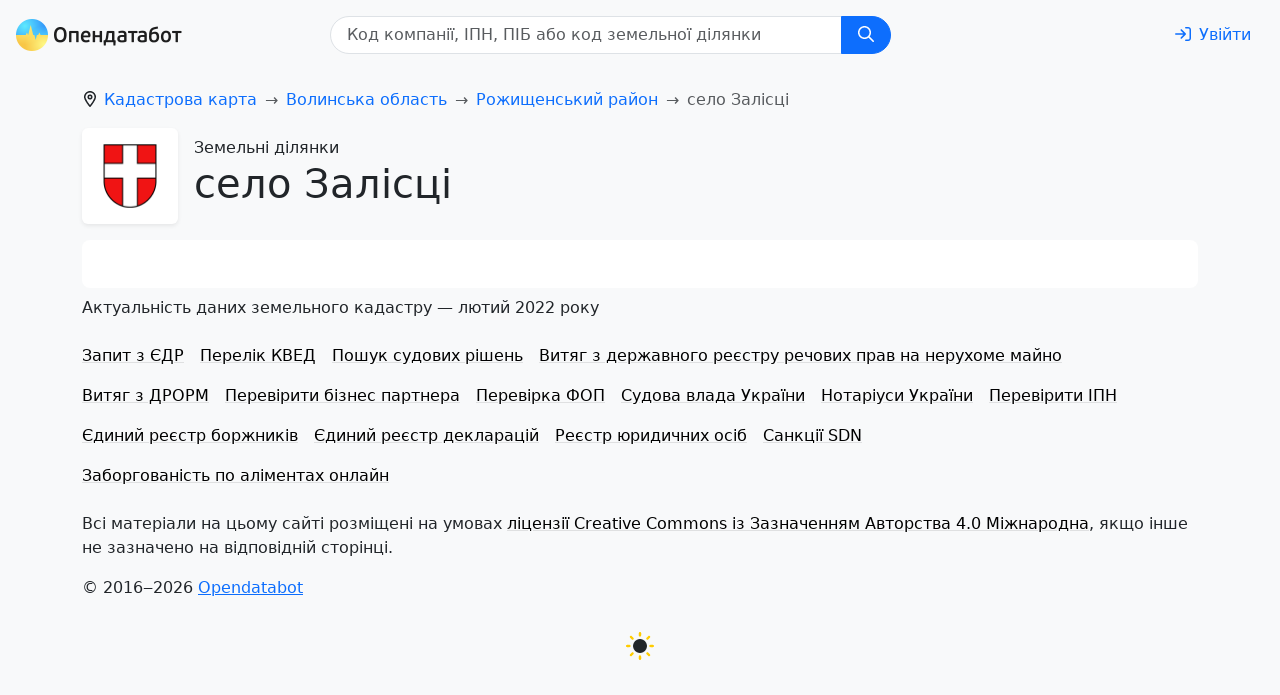

--- FILE ---
content_type: application/javascript; charset=UTF-8
request_url: https://opendatabot.ua/l/assets/seo-55b7f17a.js
body_size: 42107
content:
import{o as s,c as n,b as l,a as t,h as u,x as v,N as H,e as z,_ as g}from"./index-7b4d5e34.js";const V={xmlns:"http://www.w3.org/2000/svg",viewBox:"0 0 512 512",fill:"currentColor"},a=l("path",{d:"M504 256C504 119 393 8 256 8S8 119 8 256c0 123.78 90.69 226.38 209.25 245V327.69h-63V256h63v-54.64c0-62.15 37-96.48 93.67-96.48 27.14 0 55.52 4.84 55.52 4.84v61h-31.28c-30.8 0-40.41 19.12-40.41 38.73V256h68.78l-11 71.69h-57.78V501C413.31 482.38 504 379.78 504 256z"},null,-1),C=[a];function d(c,r){return s(),n("svg",V,C)}const f={render:d},p={xmlns:"http://www.w3.org/2000/svg",viewBox:"0 0 448 512",fill:"currentColor"},M=l("path",{d:"M224.1 141c-63.6 0-114.9 51.3-114.9 114.9s51.3 114.9 114.9 114.9S339 319.5 339 255.9 287.7 141 224.1 141zm0 189.6c-41.1 0-74.7-33.5-74.7-74.7s33.5-74.7 74.7-74.7 74.7 33.5 74.7 74.7-33.6 74.7-74.7 74.7zm146.4-194.3c0 14.9-12 26.8-26.8 26.8-14.9 0-26.8-12-26.8-26.8s12-26.8 26.8-26.8 26.8 12 26.8 26.8zm76.1 27.2c-1.7-35.9-9.9-67.7-36.2-93.9-26.2-26.2-58-34.4-93.9-36.2-37-2.1-147.9-2.1-184.9 0-35.8 1.7-67.6 9.9-93.9 36.1s-34.4 58-36.2 93.9c-2.1 37-2.1 147.9 0 184.9 1.7 35.9 9.9 67.7 36.2 93.9s58 34.4 93.9 36.2c37 2.1 147.9 2.1 184.9 0 35.9-1.7 67.7-9.9 93.9-36.2 26.2-26.2 34.4-58 36.2-93.9 2.1-37 2.1-147.8 0-184.8zM398.8 388c-7.8 19.6-22.9 34.7-42.6 42.6-29.5 11.7-99.5 9-132.1 9s-102.7 2.6-132.1-9c-19.6-7.8-34.7-22.9-42.6-42.6-11.7-29.5-9-99.5-9-132.1s-2.6-102.7 9-132.1c7.8-19.6 22.9-34.7 42.6-42.6 29.5-11.7 99.5-9 132.1-9s102.7-2.6 132.1 9c19.6 7.8 34.7 22.9 42.6 42.6 11.7 29.5 9 99.5 9 132.1s2.7 102.7-9 132.1z"},null,-1),m=[M];function L(c,r){return s(),n("svg",p,m)}const x={render:L},B={xmlns:"http://www.w3.org/2000/svg",viewBox:"0 0 496 512",fill:"currentColor"},S=l("path",{d:"M248,8C111.033,8,0,119.033,0,256S111.033,504,248,504,496,392.967,496,256,384.967,8,248,8ZM362.952,176.66c-3.732,39.215-19.881,134.378-28.1,178.3-3.476,18.584-10.322,24.816-16.948,25.425-14.4,1.326-25.338-9.517-39.287-18.661-21.827-14.308-34.158-23.215-55.346-37.177-24.485-16.135-8.612-25,5.342-39.5,3.652-3.793,67.107-61.51,68.335-66.746.153-.655.3-3.1-1.154-4.384s-3.59-.849-5.135-.5q-3.283.746-104.608,69.142-14.845,10.194-26.894,9.934c-8.855-.191-25.888-5.006-38.551-9.123-15.531-5.048-27.875-7.717-26.8-16.291q.84-6.7,18.45-13.7,108.446-47.248,144.628-62.3c68.872-28.647,83.183-33.623,92.511-33.789,2.052-.034,6.639.474,9.61,2.885a10.452,10.452,0,0,1,3.53,6.716A43.765,43.765,0,0,1,362.952,176.66Z"},null,-1),k=[S];function y(c,r){return s(),n("svg",B,k)}const A={render:y},_={xmlns:"http://www.w3.org/2000/svg",viewBox:"0 0 512 512",fill:"currentColor"},b=l("path",{d:"M459.37 151.716c.325 4.548.325 9.097.325 13.645 0 138.72-105.583 298.558-298.558 298.558-59.452 0-114.68-17.219-161.137-47.106 8.447.974 16.568 1.299 25.34 1.299 49.055 0 94.213-16.568 130.274-44.832-46.132-.975-84.792-31.188-98.112-72.772 6.498.974 12.995 1.624 19.818 1.624 9.421 0 18.843-1.3 27.614-3.573-48.081-9.747-84.143-51.98-84.143-102.985v-1.299c13.969 7.797 30.214 12.67 47.431 13.319-28.264-18.843-46.781-51.005-46.781-87.391 0-19.492 5.197-37.36 14.294-52.954 51.655 63.675 129.3 105.258 216.365 109.807-1.624-7.797-2.599-15.918-2.599-24.04 0-57.828 46.782-104.934 104.934-104.934 30.213 0 57.502 12.67 76.67 33.137 23.715-4.548 46.456-13.32 66.599-25.34-7.798 24.366-24.366 44.833-46.132 57.827 21.117-2.273 41.584-8.122 60.426-16.243-14.292 20.791-32.161 39.308-52.628 54.253z"},null,-1),D=[b];function E(c,r){return s(),n("svg",_,D)}const F={render:E},q={xmlns:"http://www.w3.org/2000/svg",viewBox:"0 0 512 512",fill:"currentColor"},I=l("path",{d:"M444 49.9C431.3 38.2 379.9.9 265.3.4c0 0-135.1-8.1-200.9 52.3C27.8 89.3 14.9 143 13.5 209.5c-1.4 66.5-3.1 191.1 117 224.9h.1l-.1 51.6s-.8 20.9 13 25.1c16.6 5.2 26.4-10.7 42.3-27.8 8.7-9.4 20.7-23.2 29.8-33.7 82.2 6.9 145.3-8.9 152.5-11.2 16.6-5.4 110.5-17.4 125.7-142 15.8-128.6-7.6-209.8-49.8-246.5zM457.9 287c-12.9 104-89 110.6-103 115.1-6 1.9-61.5 15.7-131.2 11.2 0 0-52 62.7-68.2 79-5.3 5.3-11.1 4.8-11-5.7 0-6.9.4-85.7.4-85.7-.1 0-.1 0 0 0-101.8-28.2-95.8-134.3-94.7-189.8 1.1-55.5 11.6-101 42.6-131.6 55.7-50.5 170.4-43 170.4-43 96.9.4 143.3 29.6 154.1 39.4 35.7 30.6 53.9 103.8 40.6 211.1zm-139-80.8c.4 8.6-12.5 9.2-12.9.6-1.1-22-11.4-32.7-32.6-33.9-8.6-.5-7.8-13.4.7-12.9 27.9 1.5 43.4 17.5 44.8 46.2zm20.3 11.3c1-42.4-25.5-75.6-75.8-79.3-8.5-.6-7.6-13.5.9-12.9 58 4.2 88.9 44.1 87.8 92.5-.1 8.6-13.1 8.2-12.9-.3zm47 13.4c.1 8.6-12.9 8.7-12.9.1-.6-81.5-54.9-125.9-120.8-126.4-8.5-.1-8.5-12.9 0-12.9 73.7.5 133 51.4 133.7 139.2zM374.9 329v.2c-10.8 19-31 40-51.8 33.3l-.2-.3c-21.1-5.9-70.8-31.5-102.2-56.5-16.2-12.8-31-27.9-42.4-42.4-10.3-12.9-20.7-28.2-30.8-46.6-21.3-38.5-26-55.7-26-55.7-6.7-20.8 14.2-41 33.3-51.8h.2c9.2-4.8 18-3.2 23.9 3.9 0 0 12.4 14.8 17.7 22.1 5 6.8 11.7 17.7 15.2 23.8 6.1 10.9 2.3 22-3.7 26.6l-12 9.6c-6.1 4.9-5.3 14-5.3 14s17.8 67.3 84.3 84.3c0 0 9.1.8 14-5.3l9.6-12c4.6-6 15.7-9.8 26.6-3.7 14.7 8.3 33.4 21.2 45.8 32.9 7 5.7 8.6 14.4 3.8 23.6z"},null,-1),R=[I];function N(c,r){return s(),n("svg",q,R)}const P={render:N},Z={xmlns:"http://www.w3.org/2000/svg",viewBox:"0 0 448 512",fill:"currentColor"},T=l("path",{d:"M416 32H31.9C14.3 32 0 46.5 0 64.3v383.4C0 465.5 14.3 480 31.9 480H416c17.6 0 32-14.5 32-32.3V64.3c0-17.8-14.4-32.3-32-32.3zM135.4 416H69V202.2h66.5V416zm-33.2-243c-21.3 0-38.5-17.3-38.5-38.5S80.9 96 102.2 96c21.2 0 38.5 17.3 38.5 38.5 0 21.3-17.2 38.5-38.5 38.5zm282.1 243h-66.4V312c0-24.8-.5-56.7-34.5-56.7-34.6 0-39.9 27-39.9 54.9V416h-66.4V202.2h63.7v29.2h.9c8.9-16.8 30.6-34.5 62.9-34.5 67.2 0 79.7 44.3 79.7 101.9V416z"},null,-1),U=[T];function O(c,r){return s(),n("svg",Z,U)}const $={render:O},W={xmlns:"http://www.w3.org/2000/svg",viewBox:"0 0 448 512",fill:"currentColor"},G=l("path",{d:"M0 93.7l183.6-25.3v177.4H0V93.7zm0 324.6l183.6 25.3V268.4H0v149.9zm203.8 28L448 480V268.4H203.8v177.9zm0-380.6v180.1H448V32L203.8 65.7z"},null,-1),Q=[G];function j(c,r){return s(),n("svg",W,Q)}const J={render:j},K={xmlns:"http://www.w3.org/2000/svg",viewBox:"0 0 448 512",fill:"currentColor"},X=l("path",{d:"M220.8 123.3c1 .5 1.8 1.7 3 1.7 1.1 0 2.8-.4 2.9-1.5.2-1.4-1.9-2.3-3.2-2.9-1.7-.7-3.9-1-5.5-.1-.4.2-.8.7-.6 1.1.3 1.3 2.3 1.1 3.4 1.7zm-21.9 1.7c1.2 0 2-1.2 3-1.7 1.1-.6 3.1-.4 3.5-1.6.2-.4-.2-.9-.6-1.1-1.6-.9-3.8-.6-5.5.1-1.3.6-3.4 1.5-3.2 2.9.1 1 1.8 1.5 2.8 1.4zM420 403.8c-3.6-4-5.3-11.6-7.2-19.7-1.8-8.1-3.9-16.8-10.5-22.4-1.3-1.1-2.6-2.1-4-2.9-1.3-.8-2.7-1.5-4.1-2 9.2-27.3 5.6-54.5-3.7-79.1-11.4-30.1-31.3-56.4-46.5-74.4-17.1-21.5-33.7-41.9-33.4-72C311.1 85.4 315.7.1 234.8 0 132.4-.2 158 103.4 156.9 135.2c-1.7 23.4-6.4 41.8-22.5 64.7-18.9 22.5-45.5 58.8-58.1 96.7-6 17.9-8.8 36.1-6.2 53.3-6.5 5.8-11.4 14.7-16.6 20.2-4.2 4.3-10.3 5.9-17 8.3s-14 6-18.5 14.5c-2.1 3.9-2.8 8.1-2.8 12.4 0 3.9.6 7.9 1.2 11.8 1.2 8.1 2.5 15.7.8 20.8-5.2 14.4-5.9 24.4-2.2 31.7 3.8 7.3 11.4 10.5 20.1 12.3 17.3 3.6 40.8 2.7 59.3 12.5 19.8 10.4 39.9 14.1 55.9 10.4 11.6-2.6 21.1-9.6 25.9-20.2 12.5-.1 26.3-5.4 48.3-6.6 14.9-1.2 33.6 5.3 55.1 4.1.6 2.3 1.4 4.6 2.5 6.7v.1c8.3 16.7 23.8 24.3 40.3 23 16.6-1.3 34.1-11 48.3-27.9 13.6-16.4 36-23.2 50.9-32.2 7.4-4.5 13.4-10.1 13.9-18.3.4-8.2-4.4-17.3-15.5-29.7zM223.7 87.3c9.8-22.2 34.2-21.8 44-.4 6.5 14.2 3.6 30.9-4.3 40.4-1.6-.8-5.9-2.6-12.6-4.9 1.1-1.2 3.1-2.7 3.9-4.6 4.8-11.8-.2-27-9.1-27.3-7.3-.5-13.9 10.8-11.8 23-4.1-2-9.4-3.5-13-4.4-1-6.9-.3-14.6 2.9-21.8zM183 75.8c10.1 0 20.8 14.2 19.1 33.5-3.5 1-7.1 2.5-10.2 4.6 1.2-8.9-3.3-20.1-9.6-19.6-8.4.7-9.8 21.2-1.8 28.1 1 .8 1.9-.2-5.9 5.5-15.6-14.6-10.5-52.1 8.4-52.1zm-13.6 60.7c6.2-4.6 13.6-10 14.1-10.5 4.7-4.4 13.5-14.2 27.9-14.2 7.1 0 15.6 2.3 25.9 8.9 6.3 4.1 11.3 4.4 22.6 9.3 8.4 3.5 13.7 9.7 10.5 18.2-2.6 7.1-11 14.4-22.7 18.1-11.1 3.6-19.8 16-38.2 14.9-3.9-.2-7-1-9.6-2.1-8-3.5-12.2-10.4-20-15-8.6-4.8-13.2-10.4-14.7-15.3-1.4-4.9 0-9 4.2-12.3zm3.3 334c-2.7 35.1-43.9 34.4-75.3 18-29.9-15.8-68.6-6.5-76.5-21.9-2.4-4.7-2.4-12.7 2.6-26.4v-.2c2.4-7.6.6-16-.6-23.9-1.2-7.8-1.8-15 .9-20 3.5-6.7 8.5-9.1 14.8-11.3 10.3-3.7 11.8-3.4 19.6-9.9 5.5-5.7 9.5-12.9 14.3-18 5.1-5.5 10-8.1 17.7-6.9 8.1 1.2 15.1 6.8 21.9 16l19.6 35.6c9.5 19.9 43.1 48.4 41 68.9zm-1.4-25.9c-4.1-6.6-9.6-13.6-14.4-19.6 7.1 0 14.2-2.2 16.7-8.9 2.3-6.2 0-14.9-7.4-24.9-13.5-18.2-38.3-32.5-38.3-32.5-13.5-8.4-21.1-18.7-24.6-29.9s-3-23.3-.3-35.2c5.2-22.9 18.6-45.2 27.2-59.2 2.3-1.7.8 3.2-8.7 20.8-8.5 16.1-24.4 53.3-2.6 82.4.6-20.7 5.5-41.8 13.8-61.5 12-27.4 37.3-74.9 39.3-112.7 1.1.8 4.6 3.2 6.2 4.1 4.6 2.7 8.1 6.7 12.6 10.3 12.4 10 28.5 9.2 42.4 1.2 6.2-3.5 11.2-7.5 15.9-9 9.9-3.1 17.8-8.6 22.3-15 7.7 30.4 25.7 74.3 37.2 95.7 6.1 11.4 18.3 35.5 23.6 64.6 3.3-.1 7 .4 10.9 1.4 13.8-35.7-11.7-74.2-23.3-84.9-4.7-4.6-4.9-6.6-2.6-6.5 12.6 11.2 29.2 33.7 35.2 59 2.8 11.6 3.3 23.7.4 35.7 16.4 6.8 35.9 17.9 30.7 34.8-2.2-.1-3.2 0-4.2 0 3.2-10.1-3.9-17.6-22.8-26.1-19.6-8.6-36-8.6-38.3 12.5-12.1 4.2-18.3 14.7-21.4 27.3-2.8 11.2-3.6 24.7-4.4 39.9-.5 7.7-3.6 18-6.8 29-32.1 22.9-76.7 32.9-114.3 7.2zm257.4-11.5c-.9 16.8-41.2 19.9-63.2 46.5-13.2 15.7-29.4 24.4-43.6 25.5s-26.5-4.8-33.7-19.3c-4.7-11.1-2.4-23.1 1.1-36.3 3.7-14.2 9.2-28.8 9.9-40.6.8-15.2 1.7-28.5 4.2-38.7 2.6-10.3 6.6-17.2 13.7-21.1.3-.2.7-.3 1-.5.8 13.2 7.3 26.6 18.8 29.5 12.6 3.3 30.7-7.5 38.4-16.3 9-.3 15.7-.9 22.6 5.1 9.9 8.5 7.1 30.3 17.1 41.6 10.6 11.6 14 19.5 13.7 24.6zM173.3 148.7c2 1.9 4.7 4.5 8 7.1 6.6 5.2 15.8 10.6 27.3 10.6 11.6 0 22.5-5.9 31.8-10.8 4.9-2.6 10.9-7 14.8-10.4s5.9-6.3 3.1-6.6-2.6 2.6-6 5.1c-4.4 3.2-9.7 7.4-13.9 9.8-7.4 4.2-19.5 10.2-29.9 10.2s-18.7-4.8-24.9-9.7c-3.1-2.5-5.7-5-7.7-6.9-1.5-1.4-1.9-4.6-4.3-4.9-1.4-.1-1.8 3.7 1.7 6.5z"},null,-1),Y=[X];function c2(c,r){return s(),n("svg",K,Y)}const l2={render:c2},r2={xmlns:"http://www.w3.org/2000/svg",viewBox:"0 0 576 512",fill:"currentColor"},s2=l("path",{d:"M420.55,301.93a24,24,0,1,1,24-24,24,24,0,0,1-24,24m-265.1,0a24,24,0,1,1,24-24,24,24,0,0,1-24,24m273.7-144.48,47.94-83a10,10,0,1,0-17.27-10h0l-48.54,84.07a301.25,301.25,0,0,0-246.56,0L116.18,64.45a10,10,0,1,0-17.27,10h0l47.94,83C64.53,202.22,8.24,285.55,0,384H576c-8.24-98.45-64.54-181.78-146.85-226.55"},null,-1),n2=[s2];function t2(c,r){return s(),n("svg",r2,n2)}const o2={render:t2},e2={xmlns:"http://www.w3.org/2000/svg",viewBox:"0 0 384 512",fill:"currentColor"},w2=l("path",{d:"M318.7 268.7c-.2-36.7 16.4-64.4 50-84.8-18.8-26.9-47.2-41.7-84.7-44.6-35.5-2.8-74.3 20.7-88.5 20.7-15 0-49.4-19.7-76.4-19.7C63.3 141.2 4 184.8 4 273.5q0 39.3 14.4 81.2c12.8 36.7 59 126.7 107.2 125.2 25.2-.6 43-17.9 75.8-17.9 31.8 0 48.3 17.9 76.4 17.9 48.6-.7 90.4-82.5 102.6-119.3-65.2-30.7-61.7-90-61.7-91.9zm-56.6-164.2c27.3-32.4 24.8-61.9 24-72.5-24.1 1.4-52 16.4-67.9 34.9-17.5 19.8-27.8 44.3-25.6 71.9 26.1 2 49.9-11.4 69.5-34.3z"},null,-1),i2=[w2];function h2(c,r){return s(),n("svg",e2,i2)}const u2={render:h2},v2={xmlns:"http://www.w3.org/2000/svg",viewBox:"0 0 512 512",fill:"currentColor"},H2=l("path",{d:"M0 256C0 209.4 12.47 165.6 34.27 127.1L144.1 318.3C166 357.5 207.9 384 256 384C270.3 384 283.1 381.7 296.8 377.4L220.5 509.6C95.9 492.3 0 385.3 0 256zM365.1 321.6C377.4 302.4 384 279.1 384 256C384 217.8 367.2 183.5 340.7 160H493.4C505.4 189.6 512 222.1 512 256C512 397.4 397.4 511.1 256 512L365.1 321.6zM477.8 128H256C193.1 128 142.3 172.1 130.5 230.7L54.19 98.47C101 38.53 174 0 256 0C350.8 0 433.5 51.48 477.8 128V128zM168 256C168 207.4 207.4 168 256 168C304.6 168 344 207.4 344 256C344 304.6 304.6 344 256 344C207.4 344 168 304.6 168 256z"},null,-1),z2=[H2];function g2(c,r){return s(),n("svg",v2,z2)}const V2={render:g2},a2={xmlns:"http://www.w3.org/2000/svg",viewBox:"0 0 448 512",fill:"currentColor"},C2=l("path",{d:"M208 0H332.1c12.7 0 24.9 5.1 33.9 14.1l67.9 67.9c9 9 14.1 21.2 14.1 33.9V336c0 26.5-21.5 48-48 48H208c-26.5 0-48-21.5-48-48V48c0-26.5 21.5-48 48-48zM48 128h80v64H64V448H256V416h64v48c0 26.5-21.5 48-48 48H48c-26.5 0-48-21.5-48-48V176c0-26.5 21.5-48 48-48z"},null,-1),d2=[C2];function f2(c,r){return s(),n("svg",a2,d2)}const p2={render:f2},M2={xmlns:"http://www.w3.org/2000/svg",viewBox:"0 0 576 512",fill:"currentColor"},m2=l("path",{d:"M316.9 18C311.6 7 300.4 0 288.1 0s-23.4 7-28.8 18L195 150.3 51.4 171.5c-12 1.8-22 10.2-25.7 21.7s-.7 24.2 7.9 32.7L137.8 329 113.2 474.7c-2 12 3 24.2 12.9 31.3s23 8 33.8 2.3l128.3-68.5 128.3 68.5c10.8 5.7 23.9 4.9 33.8-2.3s14.9-19.3 12.9-31.3L438.5 329 542.7 225.9c8.6-8.5 11.7-21.2 7.9-32.7s-13.7-19.9-25.7-21.7L381.2 150.3 316.9 18z"},null,-1),L2=[m2];function x2(c,r){return s(),n("svg",M2,L2)}const B2={render:x2},S2={xmlns:"http://www.w3.org/2000/svg",viewBox:"0 0 384 512",fill:"currentColor"},k2=l("path",{d:"M215.7 499.2C267 435 384 279.4 384 192C384 86 298 0 192 0S0 86 0 192c0 87.4 117 243 168.3 307.2c12.3 15.3 35.1 15.3 47.4 0zM192 128a64 64 0 1 1 0 128 64 64 0 1 1 0-128z"},null,-1),y2=[k2];function A2(c,r){return s(),n("svg",S2,y2)}const _2={render:A2},b2={xmlns:"http://www.w3.org/2000/svg",viewBox:"0 0 512 512",fill:"currentColor"},D2=l("path",{d:"M256 512A256 256 0 1 0 256 0a256 256 0 1 0 0 512z"},null,-1),E2=[D2];function F2(c,r){return s(),n("svg",b2,E2)}const q2={render:F2},I2={xmlns:"http://www.w3.org/2000/svg",viewBox:"0 0 512 512",fill:"currentColor"},R2=l("path",{d:"M17.1 220c-12.9 22.3-12.9 49.7 0 72l88.3 152.9c12.9 22.3 36.6 36 62.4 36l176.6 0c25.7 0 49.5-13.7 62.4-36L494.9 292c12.9-22.3 12.9-49.7 0-72L406.6 67.1c-12.9-22.3-36.6-36-62.4-36l-176.6 0c-25.7 0-49.5 13.7-62.4 36L17.1 220z"},null,-1),N2=[R2];function P2(c,r){return s(),n("svg",I2,N2)}const Z2={render:P2},T2={xmlns:"http://www.w3.org/2000/svg",viewBox:"0 0 640 512",fill:"currentColor"},U2=l("path",{d:"M320 376.4l.1-.1 26.4 14.1 85.2 45.5-16.5-97.6-4.8-28.7 20.7-20.5 70.1-69.3-96.1-14.2-29.3-4.3-12.9-26.6L320.1 86.9l-.1 .3V376.4zm175.1 98.3c2 12-3 24.2-12.9 31.3s-23 8-33.8 2.3L320.1 439.8 191.8 508.3C181 514 167.9 513.1 158 506s-14.9-19.3-12.9-31.3L169.8 329 65.6 225.9c-8.6-8.5-11.7-21.2-7.9-32.7s13.7-19.9 25.7-21.7L227 150.3 291.4 18c5.4-11 16.5-18 28.8-18s23.4 7 28.8 18l64.3 132.3 143.6 21.2c12 1.8 22 10.2 25.7 21.7s.7 24.2-7.9 32.7L470.5 329l24.6 145.7z"},null,-1),O2=[U2];function $2(c,r){return s(),n("svg",T2,O2)}const W2={render:$2},G2={xmlns:"http://www.w3.org/2000/svg",viewBox:"0 0 512 512",fill:"currentColor"},Q2=l("path",{d:"M222.7 32.1c5 16.9-4.6 34.8-21.5 39.8C121.8 95.6 64 169.1 64 256c0 106 86 192 192 192s192-86 192-192c0-86.9-57.8-160.4-137.1-184.1c-16.9-5-26.6-22.9-21.5-39.8s22.9-26.6 39.8-21.5C434.9 42.1 512 140 512 256c0 141.4-114.6 256-256 256S0 397.4 0 256C0 140 77.1 42.1 182.9 10.6c16.9-5 34.8 4.6 39.8 21.5z"},null,-1),j2=[Q2];function J2(c,r){return s(),n("svg",G2,j2)}const K2={render:J2},X2={xmlns:"http://www.w3.org/2000/svg",viewBox:"0 0 512 512",fill:"currentColor"},Y2=l("path",{d:"M256 512A256 256 0 1 0 256 0a256 256 0 1 0 0 512zM169.8 165.3c7.9-22.3 29.1-37.3 52.8-37.3h58.3c34.9 0 63.1 28.3 63.1 63.1c0 22.6-12.1 43.5-31.7 54.8L280 264.4c-.2 13-10.9 23.6-24 23.6c-13.3 0-24-10.7-24-24V250.5c0-8.6 4.6-16.5 12.1-20.8l44.3-25.4c4.7-2.7 7.6-7.7 7.6-13.1c0-8.4-6.8-15.1-15.1-15.1H222.6c-3.4 0-6.4 2.1-7.5 5.3l-.4 1.2c-4.4 12.5-18.2 19-30.6 14.6s-19-18.2-14.6-30.6l.4-1.2zM224 352a32 32 0 1 1 64 0 32 32 0 1 1 -64 0z"},null,-1),c1=[Y2];function l1(c,r){return s(),n("svg",X2,c1)}const r1={render:l1},s1={xmlns:"http://www.w3.org/2000/svg",viewBox:"0 0 512 512",fill:"currentColor"},n1=l("defs",null,null,-1),t1=l("path",{class:"fa-primary",d:"M384 96h80c25.6 0 48 22.4 48 48V288H0V144c0-25.6 22.4-48 48-48h80V56 48c0-25.6 22.4-48 48-48h8H328h8c25.6 0 48 22.4 48 48v8V96zm-48 0V56c0-4.4-3.6-8-8-8H184c-4.4 0-8 3.6-8 8V96H336z"},null,-1),o1=l("path",{class:"fa-secondary",d:"M192 288H0V416c0 35.3 28.7 64 64 64H448c35.3 0 64-28.7 64-64V288H320v32c0 17.7-14.3 32-32 32H224c-17.7 0-32-14.3-32-32V288z"},null,-1),e1=[n1,t1,o1];function w1(c,r){return s(),n("svg",s1,e1)}const i1={render:w1},h1={xmlns:"http://www.w3.org/2000/svg",viewBox:"0 0 640 512",fill:"currentColor"},u1=l("defs",null,null,-1),v1=l("path",{class:"fa-primary",d:"M320 320a96 96 0 1 0 0-192 96 96 0 1 0 0 192zm-58.7 32C187.7 352 128 411.7 128 485.3c0 14.7 11.9 26.7 26.7 26.7H485.3c14.7 0 26.7-11.9 26.7-26.7C512 411.7 452.3 352 378.7 352H261.3z"},null,-1),H1=l("path",{class:"fa-secondary",d:"M224 80A80 80 0 1 0 64 80a80 80 0 1 0 160 0zm368 0A80 80 0 1 0 432 80a80 80 0 1 0 160 0zM106.7 192C47.8 192 0 239.8 0 298.7C0 310.4 9.6 320 21.3 320H234.7c.2 0 .4 0 .7 0c-26.6-23.5-43.3-57.8-43.3-96c0-7.6 .7-15 1.9-22.3c-13.6-6.3-28.7-9.7-44.6-9.7H106.7zm298 128c.2 0 .4 0 .7 0H618.7c11.8 0 21.3-9.6 21.3-21.3C640 239.8 592.2 192 533.3 192H490.7c-15.9 0-31 3.5-44.6 9.7c1.3 7.2 1.9 14.7 1.9 22.3c0 38.2-16.8 72.5-43.3 96z"},null,-1),z1=[u1,v1,H1];function g1(c,r){return s(),n("svg",h1,z1)}const V1={render:g1},a1={xmlns:"http://www.w3.org/2000/svg",viewBox:"0 0 512 512",fill:"currentColor"},C1=l("defs",null,null,-1),d1=l("path",{class:"fa-primary",d:"M304 48a48 48 0 1 0 -96 0 48 48 0 1 0 96 0zM96 256A48 48 0 1 0 0 256a48 48 0 1 0 96 0zM75 142.9A48 48 0 1 0 142.9 75 48 48 0 1 0 75 142.9z"},null,-1),f1=l("path",{class:"fa-secondary",d:"M369.1 75A48 48 0 1 1 437 142.9 48 48 0 1 1 369.1 75zM416 256a48 48 0 1 1 96 0 48 48 0 1 1 -96 0zM208 464a48 48 0 1 1 96 0 48 48 0 1 1 -96 0zM75 369.1A48 48 0 1 1 142.9 437 48 48 0 1 1 75 369.1zm294.2 0A48 48 0 1 1 437 437a48 48 0 1 1 -67.9-67.9z"},null,-1),p1=[C1,d1,f1];function M1(c,r){return s(),n("svg",a1,p1)}const m1={render:M1},L1={xmlns:"http://www.w3.org/2000/svg",viewBox:"0 0 384 512",fill:"currentColor"},x1=l("defs",null,null,-1),B1=l("path",{class:"fa-primary",d:"M127.1 412.6c-8.6-2.4-16.1 7-8.8 12.1C139.2 439.4 164.6 448 192 448h17.7C270.6 448 320 398.6 320 337.7c0-41.8-9.7-79.6-35.6-111.6c-3.6-4.4-10.8 1.4-8.8 6.6c34 93.1-50.9 207.4-148.5 179.8z"},null,-1),S1=l("path",{class:"fa-secondary",d:"M169.6 8.5l-16 21.3C137 52 128 79.1 128 106.8c0 33.9 13.5 66.7 37.5 90.7l38.6 38.6c12.7 12.7 19.9 30 19.9 48V288c0 35.3-28.7 64-64 64s-64-28.7-64-64V198.6C96 186.1 85.9 176 73.4 176c-6 0-11.8 2.4-16 6.6l-3.5 3.5C19.4 220.6 0 267.4 0 316.2V320C0 426 86 512 192 512h17.7C306 512 384 434 384 337.7c0-67.5-27.6-132-76.4-178.6L222.9 78.2C213.4 69.1 208 56.6 208 43.5V21.3C208 9.6 198.4 0 186.7 0c-6.7 0-13 3.2-17.1 8.5zM118.3 424.7c-7.3-5.1 .2-14.6 8.8-12.1c97.6 27.5 182.5-86.7 148.5-179.8c-1.9-5.3 5.3-11 8.8-6.6c25.9 32 35.6 69.8 35.6 111.6C320 398.6 270.6 448 209.7 448H192c-27.4 0-52.8-8.6-73.7-23.3z"},null,-1),k1=[x1,B1,S1];function y1(c,r){return s(),n("svg",L1,k1)}const A1={render:y1},_1={xmlns:"http://www.w3.org/2000/svg",viewBox:"0 0 448 512",fill:"currentColor"},b1=l("defs",null,null,-1),D1=l("path",{class:"fa-primary",d:"M294.5 395c-21.1 14-43.5 21-68.8 21C162.6 416 112 375.4 112 306.8c0-30.1 16.9-56.9 50.8-99.4c6.3-8 18.4-7.9 24.7 .1c16.8 21.3 46.3 58.8 62.8 79.8c6.2 7.9 18.1 8.1 24.7 .5l25.2-29.3c6.5-7.6 18-6.9 22.5 2c25.3 46.2 14 105-28.1 134.4z"},null,-1),E1=l("path",{class:"fa-secondary",d:"M159.3 5.4c7.8-7.3 19.9-7.2 27.7 .1c27.6 25.9 53.5 53.8 77.7 84c11-14.4 23.5-30.1 37-42.9c7.9-7.4 20.1-7.4 28 .1c34.6 33 63.9 76.6 84.5 118c20.3 40.8 33.8 82.5 33.8 111.9C448 404.2 348.2 512 224 512C98.4 512 0 404.1 0 276.5c0-38.4 17.8-85.3 45.4-131.7C73.3 97.7 112.7 48.6 159.3 5.4zM225.7 416c25.3 0 47.7-7 68.8-21c42.1-29.4 53.4-88.2 28.1-134.4c-4.5-9-16-9.6-22.5-2l-25.2 29.3c-6.6 7.6-18.5 7.4-24.7-.5c-16.5-21-46-58.5-62.8-79.8c-6.3-8-18.3-8.1-24.7-.1c-33.8 42.5-50.8 69.3-50.8 99.4C112 375.4 162.6 416 225.7 416z"},null,-1),F1=[b1,D1,E1];function q1(c,r){return s(),n("svg",_1,F1)}const I1={render:q1},R1={xmlns:"http://www.w3.org/2000/svg",viewBox:"0 0 512 512",fill:"currentColor"},N1=l("defs",null,null,-1),P1=l("path",{class:"fa-primary",d:"M470.6 105.4c12.5 12.5 12.5 32.8 0 45.3l-128 128c-12.5 12.5-32.8 12.5-45.3 0L240 221.3l-89.4 89.4c-12.5 12.5-32.8 12.5-45.3 0s-12.5-32.8 0-45.3l112-112c12.5-12.5 32.8-12.5 45.3 0L320 210.7 425.4 105.4c12.5-12.5 32.8-12.5 45.3 0z"},null,-1),Z1=l("path",{class:"fa-secondary",d:"M32 32c17.7 0 32 14.3 32 32V400c0 8.8 7.2 16 16 16H480c17.7 0 32 14.3 32 32s-14.3 32-32 32H80c-44.2 0-80-35.8-80-80V64C0 46.3 14.3 32 32 32z"},null,-1),T1=[N1,P1,Z1];function U1(c,r){return s(),n("svg",R1,T1)}const O1={render:U1},$1={xmlns:"http://www.w3.org/2000/svg",viewBox:"0 0 512 512",fill:"currentColor"},W1=l("path",{d:"M208 176c0-70.7 57.3-128 128-128s128 57.3 128 128s-57.3 128-128 128c-10.4 0-20.5-1.2-30.1-3.6c-8.1-2-16.7 .4-22.6 6.4L254.1 336H200c-13.3 0-24 10.7-24 24v40H136c-13.3 0-24 10.7-24 24v40H48V385.9L205.2 228.7c5.9-5.9 8.3-14.5 6.4-22.6c-2.3-9.6-3.6-19.7-3.6-30.1zM336 0C238.8 0 160 78.8 160 176c0 9.5 .7 18.8 2.2 27.9L7 359c-4.5 4.5-7 10.6-7 17V488c0 13.3 10.7 24 24 24H136c13.3 0 24-10.7 24-24V448h40c13.3 0 24-10.7 24-24V384h40c6.4 0 12.5-2.5 17-7l27.2-27.2c9.1 1.4 18.4 2.2 27.9 2.2c97.2 0 176-78.8 176-176S433.2 0 336 0zm32 176a32 32 0 1 0 0-64 32 32 0 1 0 0 64z"},null,-1),G1=[W1];function Q1(c,r){return s(),n("svg",$1,G1)}const j1={render:Q1},J1={xmlns:"http://www.w3.org/2000/svg",viewBox:"0 0 448 512",fill:"currentColor"},K1=l("path",{fill:"currentColor",d:"M177.1 48h93.7c2.7 0 5.2 1.3 6.7 3.6l19 28.4h-145l19-28.4c1.5-2.2 4-3.6 6.7-3.6zM354.2 80L317.5 24.9C307.1 9.4 289.6 0 270.9 0H177.1c-18.7 0-36.2 9.4-46.6 24.9L93.8 80H80.1 32 24C10.7 80 0 90.7 0 104s10.7 24 24 24H35.6L59.6 452.7c2.5 33.4 30.3 59.3 63.8 59.3H324.6c33.5 0 61.3-25.9 63.8-59.3L412.4 128H424c13.3 0 24-10.7 24-24s-10.7-24-24-24h-8H367.9 354.2zm10.1 48L340.5 449.2c-.6 8.4-7.6 14.8-16 14.8H123.4c-8.4 0-15.3-6.5-16-14.8L83.7 128H364.3z"},null,-1),X1=[K1];function Y1(c,r){return s(),n("svg",J1,X1)}const c4={render:Y1},l4={xmlns:"http://www.w3.org/2000/svg",viewBox:"0 0 448 512",fill:"currentColor"},r4=l("path",{fill:"currentColor",d:"M248 72c0-13.3-10.7-24-24-24s-24 10.7-24 24V232H40c-13.3 0-24 10.7-24 24s10.7 24 24 24H200V440c0 13.3 10.7 24 24 24s24-10.7 24-24V280H408c13.3 0 24-10.7 24-24s-10.7-24-24-24H248V72z"},null,-1),s4=[r4];function n4(c,r){return s(),n("svg",l4,s4)}const t4={render:n4},o4={xmlns:"http://www.w3.org/2000/svg",viewBox:"0 0 448 512",fill:"currentColor"},e4=l("path",{d:"M321.7 0c19.1 0 32.9 18.3 27.6 36.6L295.8 224h85.2c19.3 0 34.9 15.6 34.9 34.9c0 10.3-4.5 20-12.3 26.6L144.9 505.2c-5.2 4.4-11.8 6.8-18.6 6.8c-19.1 0-32.9-18.3-27.6-36.6L152.2 288H65.7C47.1 288 32 272.9 32 254.3c0-9.9 4.3-19.2 11.8-25.6L303.1 6.9C308.3 2.4 314.9 0 321.7 0zM285.6 85L104.4 240H184c7.5 0 14.6 3.5 19.2 9.5s6 13.8 3.9 21L162.3 427.5 345.5 272H264c-7.5 0-14.6-3.5-19.2-9.5s-6-13.8-3.9-21L285.6 85z"},null,-1),w4=[e4];function i4(c,r){return s(),n("svg",o4,w4)}const h4={render:i4},u4={xmlns:"http://www.w3.org/2000/svg",viewBox:"0 0 384 512",fill:"currentColor"},v4=l("path",{fill:"currentColor",d:"M144.7 98.7c-21 34.1-33.1 74.3-33.1 117.3c0 98 62.8 181.4 150.4 211.7c-12.4 2.8-25.3 4.3-38.6 4.3C126.6 432 48 353.3 48 256c0-68.9 39.4-128.4 96.8-157.3zm62.1-66C91.1 41.2 0 137.9 0 256C0 379.7 100 480 223.5 480c47.8 0 92-15 128.4-40.6c1.9-1.3 3.7-2.7 5.5-4c4.8-3.6 9.4-7.4 13.9-11.4c2.7-2.4 5.3-4.8 7.9-7.3c5-4.9 6.3-12.5 3.1-18.7s-10.1-9.7-17-8.5c-3.7 .6-7.4 1.2-11.1 1.6c-5 .5-10.1 .9-15.3 1c-1.2 0-2.5 0-3.7 0c-.1 0-.2 0-.3 0c-96.8-.2-175.2-78.9-175.2-176c0-54.8 24.9-103.7 64.1-136c1-.9 2.1-1.7 3.2-2.6c4-3.2 8.2-6.2 12.5-9c3.1-2 6.3-4 9.6-5.8c6.1-3.5 9.2-10.5 7.7-17.3s-7.3-11.9-14.3-12.5c-3.6-.3-7.1-.5-10.7-.6c-2.7-.1-5.5-.1-8.2-.1c-3.3 0-6.5 .1-9.8 .2c-2.3 .1-4.6 .2-6.9 .4z"},null,-1),H4=[v4];function z4(c,r){return s(),n("svg",u4,H4)}const g4={render:z4},V4={xmlns:"http://www.w3.org/2000/svg",viewBox:"0 0 512 512",fill:"currentColor"},a4=l("path",{fill:"currentColor",d:"M232 88c0 13.3 10.7 24 24 24s24-10.7 24-24V24c0-13.3-10.7-24-24-24s-24 10.7-24 24V88zm24 120a48 48 0 1 1 0 96 48 48 0 1 1 0-96zm0 144a96 96 0 1 0 0-192 96 96 0 1 0 0 192zM0 256c0 13.3 10.7 24 24 24H88c13.3 0 24-10.7 24-24s-10.7-24-24-24H24c-13.3 0-24 10.7-24 24zm424-24c-13.3 0-24 10.7-24 24s10.7 24 24 24h64c13.3 0 24-10.7 24-24s-10.7-24-24-24H424zM256 512c13.3 0 24-10.7 24-24V424c0-13.3-10.7-24-24-24s-24 10.7-24 24v64c0 13.3 10.7 24 24 24zM75 75c-9.4 9.4-9.4 24.6 0 33.9l45.3 45.3c9.4 9.4 24.6 9.4 33.9 0s9.4-24.6 0-33.9L108.9 75c-9.4-9.4-24.6-9.4-33.9 0zM391.8 357.8c-9.4-9.4-24.6-9.4-33.9 0s-9.4 24.6 0 33.9L403.1 437c9.4 9.4 24.6 9.4 33.9 0s9.4-24.6 0-33.9l-45.3-45.3zM75 437c9.4 9.4 24.6 9.4 33.9 0l45.3-45.3c9.4-9.4 9.4-24.6 0-33.9s-24.6-9.4-33.9 0L75 403.1c-9.4 9.4-9.4 24.6 0 33.9zM357.8 120.2c-9.4 9.4-9.4 24.6 0 33.9s24.6 9.4 33.9 0L437 108.9c9.4-9.4 9.4-24.6 0-33.9s-24.6-9.4-33.9 0l-45.3 45.3z"},null,-1),C4=[a4];function d4(c,r){return s(),n("svg",V4,C4)}const f4={render:d4},p4={xmlns:"http://www.w3.org/2000/svg",viewBox:"0 0 576 512",fill:"currentColor"},M4=l("path",{d:"M384 48c8.8 0 16 7.2 16 16V192h48V64c0-35.3-28.7-64-64-64H192c-35.3 0-64 28.7-64 64V192h48V64c0-8.8 7.2-16 16-16h56v64c0 8.8 7.2 16 16 16h48c8.8 0 16-7.2 16-16V48h56zM327.6 512H512c35.3 0 64-28.7 64-64V288c0-35.3-28.7-64-64-64H327.6c11.8 13.2 20.1 29.7 23.1 48H376v64c0 8.8 7.2 16 16 16h48c8.8 0 16-7.2 16-16V272h56c8.8 0 16 7.2 16 16V448c0 8.8-7.2 16-16 16H350.7c-3.1 18.3-11.3 34.8-23.1 48zM256 272c8.8 0 16 7.2 16 16V448c0 8.8-7.2 16-16 16H64c-8.8 0-16-7.2-16-16V288c0-8.8 7.2-16 16-16h56v64c0 8.8 7.2 16 16 16h48c8.8 0 16-7.2 16-16V272h56zM64 224c-35.3 0-64 28.7-64 64V448c0 35.3 28.7 64 64 64H256c35.3 0 64-28.7 64-64V288c0-35.3-28.7-64-64-64H64z"},null,-1),m4=[M4];function L4(c,r){return s(),n("svg",p4,m4)}const x4={render:L4},B4={xmlns:"http://www.w3.org/2000/svg",viewBox:"0 0 576 512",fill:"currentColor"},S4=l("path",{d:"M24 0C10.7 0 0 10.7 0 24S10.7 48 24 48H69.5c3.8 0 7.1 2.7 7.9 6.5l51.6 271c6.5 34 36.2 58.5 70.7 58.5H488c13.3 0 24-10.7 24-24s-10.7-24-24-24H199.7c-11.5 0-21.4-8.2-23.6-19.5L170.7 288H459.2c32.6 0 61.1-21.8 69.5-53.3l41-152.3C576.6 57 557.4 32 531.1 32h-411C111 12.8 91.6 0 69.5 0H24zM131.1 80H520.7L482.4 222.2c-2.8 10.5-12.3 17.8-23.2 17.8H161.6L131.1 80zM176 512a48 48 0 1 0 0-96 48 48 0 1 0 0 96zm336-48a48 48 0 1 0 -96 0 48 48 0 1 0 96 0z"},null,-1),k4=[S4];function y4(c,r){return s(),n("svg",B4,k4)}const A4={render:y4},_4={xmlns:"http://www.w3.org/2000/svg",viewBox:"0 0 512 512",fill:"currentColor"},b4=l("path",{d:"M464 424.1c0 4.4-3.5 7.9-7.9 7.9H55.9c-4.4 0-7.9-3.5-7.9-7.9c0-1.5 .4-2.9 1.2-4.2L149.6 260l39.5 50.8c4.6 5.9 11.7 9.3 19.2 9.3s14.5-3.6 19-9.6L268 256h92L462.8 419.9c.8 1.3 1.2 2.7 1.2 4.2zM329.8 208H256c-7.6 0-14.7 3.6-19.2 9.6l-29.1 38.9-30.9-39.8L256 90.3 329.8 208zM55.9 480H456.1c30.9 0 55.9-25 55.9-55.9c0-10.5-3-20.8-8.6-29.7L286.8 49c-6.6-10.6-18.3-17-30.8-17s-24.1 6.4-30.8 17L8.6 394.4C3 403.3 0 413.6 0 424.1C0 455 25 480 55.9 480z"},null,-1),D4=[b4];function E4(c,r){return s(),n("svg",_4,D4)}const F4={render:E4},q4={xmlns:"http://www.w3.org/2000/svg",viewBox:"0 0 512 512",fill:"currentColor"},I4=l("path",{d:"M192 0c-17.7 0-32 14.3-32 32c-17.7 0-32 14.3-32 32V288c0 17.7 14.3 32 32 32c0 17.7 14.3 32 32 32h32c17.7 0 32-14.3 32-32c17.7 0 32-14.3 32-32V64c0-17.7-14.3-32-32-32c0-17.7-14.3-32-32-32H192zM176 272V80h64V272H176zM24 464c-13.3 0-24 10.7-24 24s10.7 24 24 24H320 488c13.3 0 24-10.7 24-24s-10.7-24-24-24H447c39.9-35.2 65-86.7 65-144c0-106-86-192-192-192h0v48h0c79.5 0 144 64.5 144 144s-64.5 144-144 144h0H24zm72-56c0 13.3 10.7 24 24 24H296c13.3 0 24-10.7 24-24s-10.7-24-24-24H120c-13.3 0-24 10.7-24 24z"},null,-1),R4=[I4];function N4(c,r){return s(),n("svg",q4,R4)}const P4={render:N4},Z4={xmlns:"http://www.w3.org/2000/svg",viewBox:"0 0 448 512",fill:"currentColor"},T4=l("path",{d:"M352 48c26.5 0 48 21.5 48 48v96H48V96c0-26.5 21.5-48 48-48H352zM48 352V240H400V352c0 26.5-21.5 48-48 48H96c-26.5 0-48-21.5-48-48zM96 0C43 0 0 43 0 96V352c0 42.8 28 79 66.6 91.4L39 471c-9.4 9.4-9.4 24.6 0 33.9s24.6 9.4 33.9 0l57-57H318.1l57 57c9.4 9.4 24.6 9.4 33.9 0s9.4-24.6 0-33.9l-27.6-27.6C420 431 448 394.8 448 352V96c0-53-43-96-96-96H96zM224 360a40 40 0 1 0 0-80 40 40 0 1 0 0 80z"},null,-1),U4=[T4];function O4(c,r){return s(),n("svg",Z4,U4)}const $4={render:O4},W4={xmlns:"http://www.w3.org/2000/svg",viewBox:"0 0 640 512",fill:"currentColor"},G4=l("path",{d:"M152 48H266.3c3.3 0 6.2 2 7.4 5l42.8 107H192 160 144V56c0-4.4 3.6-8 8-8zM96 56V192.6c-11.2-3.9-24.2-1.4-33.1 7.6L40.2 222.9c-12.5 12.5-12.5 32.8 0 45.3l5.8 5.8c-2.2 4.6-4.1 9.3-5.8 14.1H32c-17.7 0-32 14.3-32 32v32c0 17.7 14.3 32 32 32h8.2c1.7 4.8 3.7 9.5 5.8 14.1l-5.8 5.8c-12.5 12.5-12.5 32.8 0 45.3l22.6 22.6c12.5 12.5 32.8 12.5 45.3 0l5.8-5.8c4.6 2.2 9.3 4.1 14.1 5.8V480c0 17.7 14.3 32 32 32h32c17.7 0 32-14.3 32-32v-8.2c4.8-1.7 9.5-3.7 14.1-5.8l5.8 5.8c12.5 12.5 32.8 12.5 45.3 0l22.6-22.6c12.5-12.5 12.5-32.8 0-45.3l-5.8-5.8c2.2-4.6 4.1-9.3 5.8-14.1H320h94.8c6.5-18.5 17.5-34.9 31.6-48H352V320c0-17.7-14.3-32-32-32h-8.2c-1.7-4.8-3.7-9.5-5.8-14.1l5.8-5.8c12.5-12.5 12.5-32.8 0-45.3L296.9 208h54.6c.4 0 .7 0 1.1 0H504h80c4.4 0 8 3.6 8 8v32.7c0 7.4-3.4 14.3-9.2 18.9l-46.7 36.7c20.1 1.3 38.9 7.7 55.1 17.7l21.3-16.7c17.4-13.6 27.5-34.5 27.5-56.6V216c0-30.9-25.1-56-56-56H528V118.2c0-16.1 3.8-32.1 11-46.5l2.5-5c5.9-11.9 1.1-26.3-10.7-32.2s-26.3-1.1-32.2 10.7l-2.5 5c-10.6 21.1-16 44.4-16 68V160H368.2L318.3 35.2C309.8 13.9 289.2 0 266.3 0H152C121.1 0 96 25.1 96 56zm80 200a80 80 0 1 1 0 160 80 80 0 1 1 0-160zM528 384a40 40 0 1 1 0 80 40 40 0 1 1 0-80zm0 128a88 88 0 1 0 0-176 88 88 0 1 0 0 176z"},null,-1),Q4=[G4];function j4(c,r){return s(),n("svg",W4,Q4)}const J4={render:j4},K4={xmlns:"http://www.w3.org/2000/svg",viewBox:"0 0 512 512",fill:"currentColor"},X4=l("path",{d:"M241 7c-9.4-9.4-24.6-9.4-33.9 0L95 119c-9.4 9.4-9.4 24.6 0 33.9l58.1 58.1c-50.9-9.8-105.5 3.2-147.2 39.7c-3.8 3.3-5.9 8-5.9 13v.5c0 4.9 1.9 9.6 5.4 13L103 375 55 423c-9.4 9.4-9.4 24.6 0 33.9s24.6 9.4 33.9 0l48-48 97.6 97.6c3.5 3.5 8.1 5.4 13 5.4h.5c5 0 9.8-2.2 13-5.9c36.5-41.7 49.6-96.3 39.7-147.2L359 417c9.4 9.4 24.6 9.4 33.9 0L505 305c9.4-9.4 9.4-24.6 0-33.9l-68-68L463 177c10.9-10.9 17-25.6 17-41s-6.1-30.1-17-41L417 49c-10.9-10.9-25.6-17-41-17s-30.1 6.1-41 17L309 75 241 7zm34.6 289.5c-6.4-9.7-13.8-18.8-22.3-27.3l-10.6-10.6c-8.5-8.5-17.6-15.9-27.3-22.3L369 82.9c1.9-1.9 4.4-2.9 7-2.9s5.2 1 7 2.9L429.1 129c1.9 1.9 2.9 4.4 2.9 7s-1 5.2-2.9 7L275.6 296.6zM275 109L197 187l-51-51L224 57.9l51 51zM376 366.1l-51-51L403 237l51 51L376 366.1zM219.4 303.2c38.8 38.8 47.1 97 23.8 144.1L64.7 268.8c47.1-23.2 105.3-14.9 144.1 23.8l10.6 10.6z"},null,-1),Y4=[X4];function c3(c,r){return s(),n("svg",K4,Y4)}const l3={render:c3},r3={xmlns:"http://www.w3.org/2000/svg",viewBox:"0 0 512 512",fill:"currentColor"},s3=l("path",{d:"M267.6 3c-7.2-4-16-4-23.2 0L17.6 128.1C6.7 134.1 0 145.5 0 157.9C0 176.8 15.2 192 34.1 192H477.9c18.8 0 34.1-15.2 34.1-34.1c0-12.4-6.7-23.8-17.6-29.8L267.6 3zM228.3 144H88.2L256 51.4 423.8 144H283.7c2.7-4.7 4.3-10.2 4.3-16c0-17.7-14.3-32-32-32s-32 14.3-32 32c0 5.8 1.6 11.3 4.3 16zM64 224V384c-13.3 0-24 10.7-24 24s10.7 24 24 24H456c13.3 0 24-10.7 24-24s-10.7-24-24-24h-8V224H400V384H336V224H288V384H224V224H176V384H112V224H64zM32 464c-13.3 0-24 10.7-24 24s10.7 24 24 24H488c13.3 0 24-10.7 24-24s-10.7-24-24-24H32z"},null,-1),n3=[s3];function t3(c,r){return s(),n("svg",r3,n3)}const o3={render:t3},e3={xmlns:"http://www.w3.org/2000/svg",viewBox:"0 0 576 512",fill:"currentColor"},w3=l("path",{d:"M264 80h48c4.4 0 8 3.6 8 8V296c0 13.3 10.7 24 24 24s24-10.7 24-24V88c0-30.9-25.1-56-56-56H264c-30.9 0-56 25.1-56 56V296c0 13.3 10.7 24 24 24s24-10.7 24-24V88c0-4.4 3.6-8 8-8zM559.4 384H16.6C7.4 384 0 391.4 0 400.6c0 4.7 2 9.2 5.8 11.9C27.5 428.4 111.8 480 288 480s260.5-51.6 282.2-67.5c3.8-2.8 5.8-7.2 5.8-11.9c0-9.2-7.4-16.6-16.6-16.6zM32 288v64H80V288c0-68.4 39-127.7 96-156.8V78.7C91.8 110.9 32 192.5 32 288zm464-2.2l0 66.2h48l0-64 0-2.4c-1-94.5-60.5-174.9-144-206.9v52.5c56.4 28.8 95.2 87.2 96 154.6z"},null,-1),i3=[w3];function h3(c,r){return s(),n("svg",e3,i3)}const u3={render:h3},v3={xmlns:"http://www.w3.org/2000/svg",viewBox:"0 0 512 512",fill:"currentColor"},H3=l("path",{d:"M135 7c9.4-9.4 24.6-9.4 33.9 0l87 87L343 7c9.4-9.4 24.6-9.4 33.9 0s9.4 24.6 0 33.9l-55 55H432c44.2 0 80 35.8 80 80V432c0 44.2-35.8 80-80 80H80c-44.2 0-80-35.8-80-80V176c0-44.2 35.8-80 80-80H190.1L135 41c-9.4-9.4-9.4-24.6 0-33.9zM80 144c-17.7 0-32 14.3-32 32V432c0 17.7 14.3 32 32 32H432c17.7 0 32-14.3 32-32V176c0-17.7-14.3-32-32-32H80zm336 56a24 24 0 1 1 0 48 24 24 0 1 1 0-48zM392 304a24 24 0 1 1 48 0 24 24 0 1 1 -48 0zM144 192H304c26.5 0 48 21.5 48 48V368c0 26.5-21.5 48-48 48H144c-26.5 0-48-21.5-48-48V240c0-26.5 21.5-48 48-48z"},null,-1),z3=[H3];function g3(c,r){return s(),n("svg",v3,z3)}const V3={render:g3},a3={xmlns:"http://www.w3.org/2000/svg",viewBox:"0 0 640 512",fill:"currentColor"},C3=l("path",{d:"M48 56c0-13.3-10.7-24-24-24S0 42.7 0 56V360v96c0 13.3 10.7 24 24 24s24-10.7 24-24V384H312 592v80c0 13.3 10.7 24 24 24s24-10.7 24-24V360 248c0-66.3-53.7-120-120-120H344c-30.9 0-56 25.1-56 56V336H48V56zM592 248v88H336V184c0-4.4 3.6-8 8-8H520c39.8 0 72 32.2 72 72zM128 216a40 40 0 1 1 80 0 40 40 0 1 1 -80 0zm128 0A88 88 0 1 0 80 216a88 88 0 1 0 176 0z"},null,-1),d3=[C3];function f3(c,r){return s(),n("svg",a3,d3)}const p3={render:f3},M3={xmlns:"http://www.w3.org/2000/svg",viewBox:"0 0 640 512",fill:"currentColor"},m3=l("path",{d:"M319.4 0c11.1-.3 21 7.1 23.8 17.9l79.3 303.9 27.1-57.7c9.2-19.6 29-32.2 50.7-32.2H616c13.3 0 24 10.7 24 24s-10.7 24-24 24H500.3c-3.1 0-5.9 1.8-7.2 4.6L437.7 402.2c-4.3 9.1-13.9 14.6-23.9 13.7s-18.5-8.1-21-17.8L322.7 129.4 247.5 492.9c-2.2 10.9-11.6 18.8-22.7 19.1s-21-6.9-23.9-17.6L143.3 285.9c-1-3.5-4.1-5.9-7.7-5.9H24c-13.3 0-24-10.7-24-24s10.7-24 24-24H135.6c25.2 0 47.3 16.8 54 41.1l31 112.6L296.5 19.1C298.8 8.2 308.2 .3 319.4 0z"},null,-1),L3=[m3];function x3(c,r){return s(),n("svg",M3,L3)}const B3={render:x3},S3={xmlns:"http://www.w3.org/2000/svg",viewBox:"0 0 512 512",fill:"currentColor"},k3=l("path",{d:"M4.1 38.2L106.4 191.5c11.2-11.6 23.7-21.9 37.3-30.6L68.4 48h64.5l54.9 91.5c15.8-5.5 32.4-9.1 49.6-10.6l-6.1-10.1L169.3 15.5C163.5 5.9 153.1 0 141.9 0H24.6C11 0 0 11 0 24.6c0 4.8 1.4 9.6 4.1 13.6zm276.6 80.5l-6.1 10.1c17.2 1.5 33.8 5.2 49.6 10.6L379.2 48h64.5L368.4 160.9c13.6 8.7 26.1 19 37.3 30.6L507.9 38.2c2.7-4 4.1-8.8 4.1-13.6C512 11 501 0 487.4 0H370.1c-11.2 0-21.7 5.9-27.4 15.5L280.8 118.7zM256 208a128 128 0 1 1 0 256 128 128 0 1 1 0-256zm0 304a176 176 0 1 0 0-352 176 176 0 1 0 0 352zm7.2-257.5c-2.9-5.9-11.4-5.9-14.3 0l-19.2 38.9c-1.2 2.4-3.4 4-6 4.4L180.7 304c-6.6 1-9.2 9-4.4 13.6l31 30.2c1.9 1.8 2.7 4.5 2.3 7.1l-7.3 42.7c-1.1 6.5 5.7 11.5 11.6 8.4L252.3 386c2.3-1.2 5.1-1.2 7.4 0l38.4 20.2c5.9 3.1 12.7-1.9 11.6-8.4L302.4 355c-.4-2.6 .4-5.2 2.3-7.1l31-30.2c4.7-4.6 2.1-12.7-4.4-13.6l-42.9-6.2c-2.6-.4-4.9-2-6-4.4l-19.2-38.9z"},null,-1),y3=[k3];function A3(c,r){return s(),n("svg",S3,y3)}const _3={render:A3},b3={xmlns:"http://www.w3.org/2000/svg",viewBox:"0 0 576 512",fill:"currentColor"},D3=l("path",{d:"M288 0c13.3 0 24 10.7 24 24V48.9c123.7 9.6 226.1 93 255.5 204.4c.4 1.4 .7 2.9 1.1 4.3c1.4 5.8 2.7 11.7 3.7 17.6c.6 3.5 1.1 7.1 1.6 10.7c2 15.6-17.3 24.4-27.8 12.7c-2.5-2.8-5.5-5.5-8.8-8c-3.4-2.5-7.1-4.9-11.1-7l-.7-.4-.6-.3c-13.5-6.8-29.7-11-44.9-11c-30.1 0-56.3 16.6-70 41.2c-.5 .9-1 1.7-1.4 2.6c-2.1 4.1-3.8 8.3-5.1 12.8c-.7 2.4-1.4 4.9-1.9 7.5c-1.7 8.7-8.7 15.9-17.6 15.9s-15.8-7.2-17.6-15.9c-.5-2.5-1.1-5-1.9-7.5c-1.4-4.4-3.1-8.7-5.1-12.8c-.5-.9-.9-1.8-1.4-2.6c-13.7-24.6-39.9-41.2-70-41.2s-56.3 16.6-70 41.2c-.5 .9-.9 1.7-1.4 2.6c-2.1 4.1-3.8 8.3-5.1 12.8c-.7 2.4-1.4 4.9-1.9 7.5c-1.7 8.7-8.7 15.9-17.6 15.9s-15.8-7.2-17.6-15.9c-.5-2.5-1.1-5-1.9-7.5c-1.4-4.4-3.1-8.7-5.1-12.8c-.5-.9-.9-1.8-1.4-2.6C152.3 288.6 126.1 272 96 272c-15.2 0-31.4 4.2-44.9 11c-.4 .2-.9 .5-1.3 .7c-4 2.1-7.7 4.4-11.1 7c-3.3 2.5-6.3 5.2-8.8 8C19.4 310.4 .1 301.5 2.1 285.9c.5-3.6 1-7.2 1.6-10.7c1-5.9 2.3-11.8 3.7-17.6c.4-1.4 .7-2.9 1.1-4.3C37.9 141.9 140.3 58.6 264 48.9V24c0-13.3 10.7-24 24-24zm96 267.3c23.4-26.6 57.7-43.3 96-43.3c8.6 0 17.5 .9 26.4 2.6C468.9 150.2 386.1 96 288 96s-180.9 54.2-218.4 130.6c8.9-1.7 17.8-2.6 26.4-2.6c38.3 0 72.6 16.8 96 43.3c23.4-26.6 57.7-43.3 96-43.3s72.6 16.8 96 43.3zM288 304c8.7 0 16.9 2.3 24 6.4V438.6c0 40.6-32.9 73.4-73.4 73.4c-27.8 0-53.2-15.7-65.7-40.6l-2.3-4.7c-5.9-11.9-1.1-26.3 10.7-32.2s26.3-1.1 32.2 10.7l2.3 4.7c4.3 8.6 13.1 14.1 22.8 14.1c14.1 0 25.4-11.4 25.4-25.4V310.4c7.1-4.1 15.3-6.4 24-6.4z"},null,-1),E3=[D3];function F3(c,r){return s(),n("svg",b3,E3)}const q3={render:F3},I3={xmlns:"http://www.w3.org/2000/svg",viewBox:"0 0 384 512",fill:"currentColor"},R3=l("path",{d:"M336 192c0-79.5-64.5-144-144-144S48 112.5 48 192c0 12.4 4.5 31.6 15.3 57.2c10.5 24.8 25.4 52.2 42.5 79.9c28.5 46.2 61.5 90.8 86.2 122.6c24.8-31.8 57.8-76.4 86.2-122.6c17.1-27.7 32-55.1 42.5-79.9C331.5 223.6 336 204.4 336 192zm48 0c0 87.4-117 243-168.3 307.2c-12.3 15.3-35.1 15.3-47.4 0C117 435 0 279.4 0 192C0 86 86 0 192 0S384 86 384 192zm-160 0a32 32 0 1 0 -64 0 32 32 0 1 0 64 0zm-112 0a80 80 0 1 1 160 0 80 80 0 1 1 -160 0z"},null,-1),N3=[R3];function P3(c,r){return s(),n("svg",I3,N3)}const Z3={render:P3},T3={xmlns:"http://www.w3.org/2000/svg",viewBox:"0 0 320 512",fill:"currentColor"},U3=l("path",{d:"M47 239c-9.4 9.4-9.4 24.6 0 33.9L207 433c9.4 9.4 24.6 9.4 33.9 0s9.4-24.6 0-33.9L97.9 256 241 113c9.4-9.4 9.4-24.6 0-33.9s-24.6-9.4-33.9 0L47 239z"},null,-1),O3=[U3];function $3(c,r){return s(),n("svg",T3,O3)}const W3={render:$3},G3={xmlns:"http://www.w3.org/2000/svg",viewBox:"0 0 384 512",fill:"currentColor"},Q3=l("path",{d:"M0 48C0 21.5 21.5 0 48 0l0 48V441.4l130.1-92.9c8.3-6 19.6-6 27.9 0L336 441.4V48H48V0H336c26.5 0 48 21.5 48 48V488c0 9-5 17.2-13 21.3s-17.6 3.4-24.9-1.8L192 397.5 37.9 507.5c-7.3 5.2-16.9 5.9-24.9 1.8S0 497 0 488V48z"},null,-1),j3=[Q3];function J3(c,r){return s(),n("svg",G3,j3)}const K3={render:J3},X3={xmlns:"http://www.w3.org/2000/svg",viewBox:"0 0 512 512",fill:"currentColor"},Y3=l("path",{d:"M280 24c0-13.3-10.7-24-24-24s-24 10.7-24 24V294.1l-95-95c-9.4-9.4-24.6-9.4-33.9 0s-9.4 24.6 0 33.9L239 369c9.4 9.4 24.6 9.4 33.9 0L409 233c9.4-9.4 9.4-24.6 0-33.9s-24.6-9.4-33.9 0l-95 95V24zM128.8 304H64c-35.3 0-64 28.7-64 64v80c0 35.3 28.7 64 64 64H448c35.3 0 64-28.7 64-64V368c0-35.3-28.7-64-64-64H383.2l-48 48H448c8.8 0 16 7.2 16 16v80c0 8.8-7.2 16-16 16H64c-8.8 0-16-7.2-16-16V368c0-8.8 7.2-16 16-16H176.8l-48-48zM432 408a24 24 0 1 0 -48 0 24 24 0 1 0 48 0z"},null,-1),c0=[Y3];function l0(c,r){return s(),n("svg",X3,c0)}const r0={render:l0},s0={xmlns:"http://www.w3.org/2000/svg",viewBox:"0 0 512 512",fill:"currentColor"},n0=l("path",{d:"M464 256A208 208 0 1 0 48 256a208 208 0 1 0 416 0zM0 256a256 256 0 1 1 512 0A256 256 0 1 1 0 256zm128-48H384c17.7 0 32 14.3 32 32v32c0 17.7-14.3 32-32 32H128c-17.7 0-32-14.3-32-32V240c0-17.7 14.3-32 32-32z"},null,-1),t0=[n0];function o0(c,r){return s(),n("svg",s0,t0)}const e0={render:o0},w0={xmlns:"http://www.w3.org/2000/svg",viewBox:"0 0 512 512",fill:"currentColor"},i0=l("path",{d:"M248.4 84.3c1.6-2.7 4.5-4.3 7.6-4.3s6 1.6 7.6 4.3L461.9 410c1.4 2.3 2.1 4.9 2.1 7.5c0 8-6.5 14.5-14.5 14.5H62.5c-8 0-14.5-6.5-14.5-14.5c0-2.7 .7-5.3 2.1-7.5L248.4 84.3zm-41-25L9.1 385c-6 9.8-9.1 21-9.1 32.5C0 452 28 480 62.5 480h387c34.5 0 62.5-28 62.5-62.5c0-11.5-3.2-22.7-9.1-32.5L304.6 59.3C294.3 42.4 275.9 32 256 32s-38.3 10.4-48.6 27.3zM288 368a32 32 0 1 0 -64 0 32 32 0 1 0 64 0zm-8-184c0-13.3-10.7-24-24-24s-24 10.7-24 24v96c0 13.3 10.7 24 24 24s24-10.7 24-24V184z"},null,-1),h0=[i0];function u0(c,r){return s(),n("svg",w0,h0)}const v0={render:u0},H0={xmlns:"http://www.w3.org/2000/svg",viewBox:"0 0 512 512",fill:"currentColor"},z0=l("path",{d:"M256 48a208 208 0 1 1 0 416 208 208 0 1 1 0-416zm0 464A256 256 0 1 0 256 0a256 256 0 1 0 0 512zm0-384c-13.3 0-24 10.7-24 24V264c0 13.3 10.7 24 24 24s24-10.7 24-24V152c0-13.3-10.7-24-24-24zm32 224a32 32 0 1 0 -64 0 32 32 0 1 0 64 0z"},null,-1),g0=[z0];function V0(c,r){return s(),n("svg",H0,g0)}const a0={render:V0},C0={xmlns:"http://www.w3.org/2000/svg",viewBox:"0 0 448 512",fill:"currentColor"},d0=l("path",{d:"M441 103c9.4 9.4 9.4 24.6 0 33.9L177 401c-9.4 9.4-24.6 9.4-33.9 0L7 265c-9.4-9.4-9.4-24.6 0-33.9s24.6-9.4 33.9 0l119 119L407 103c9.4-9.4 24.6-9.4 33.9 0z"},null,-1),f0=[d0];function p0(c,r){return s(),n("svg",C0,f0)}const M0={render:p0},m0={xmlns:"http://www.w3.org/2000/svg",viewBox:"0 0 512 512",fill:"currentColor"},L0=l("path",{d:"M505 273c9.4-9.4 9.4-24.6 0-33.9L377 111c-9.4-9.4-24.6-9.4-33.9 0s-9.4 24.6 0 33.9l87 87L184 232c-13.3 0-24 10.7-24 24s10.7 24 24 24l246.1 0-87 87c-9.4 9.4-9.4 24.6 0 33.9s24.6 9.4 33.9 0L505 273zM168 80c13.3 0 24-10.7 24-24s-10.7-24-24-24L88 32C39.4 32 0 71.4 0 120L0 392c0 48.6 39.4 88 88 88l80 0c13.3 0 24-10.7 24-24s-10.7-24-24-24l-80 0c-22.1 0-40-17.9-40-40l0-272c0-22.1 17.9-40 40-40l80 0z"},null,-1),x0=[L0];function B0(c,r){return s(),n("svg",m0,x0)}const S0={render:B0},k0={xmlns:"http://www.w3.org/2000/svg",viewBox:"0 0 512 512",fill:"currentColor"},y0=l("path",{d:"M200.3 81.5C210.9 61.5 231.9 48 256 48s45.1 13.5 55.7 33.5C317.1 91.7 329 96.6 340 93.2c21.6-6.6 46.1-1.4 63.1 15.7s22.3 41.5 15.7 63.1c-3.4 11 1.5 22.9 11.7 28.2c20 10.6 33.5 31.6 33.5 55.7s-13.5 45.1-33.5 55.7c-10.2 5.4-15.1 17.2-11.7 28.2c6.6 21.6 1.4 46.1-15.7 63.1s-41.5 22.3-63.1 15.7c-11-3.4-22.9 1.5-28.2 11.7c-10.6 20-31.6 33.5-55.7 33.5s-45.1-13.5-55.7-33.5c-5.4-10.2-17.2-15.1-28.2-11.7c-21.6 6.6-46.1 1.4-63.1-15.7S86.6 361.6 93.2 340c3.4-11-1.5-22.9-11.7-28.2C61.5 301.1 48 280.1 48 256s13.5-45.1 33.5-55.7C91.7 194.9 96.6 183 93.2 172c-6.6-21.6-1.4-46.1 15.7-63.1S150.4 86.6 172 93.2c11 3.4 22.9-1.5 28.2-11.7zM256 0c-35.9 0-67.8 17-88.1 43.4c-33-4.3-67.6 6.2-93 31.6s-35.9 60-31.6 93C17 188.2 0 220.1 0 256s17 67.8 43.4 88.1c-4.3 33 6.2 67.6 31.6 93s60 35.9 93 31.6C188.2 495 220.1 512 256 512s67.8-17 88.1-43.4c33 4.3 67.6-6.2 93-31.6s35.9-60 31.6-93C495 323.8 512 291.9 512 256s-17-67.8-43.4-88.1c4.3-33-6.2-67.6-31.6-93s-60-35.9-93-31.6C323.8 17 291.9 0 256 0zM369 209c9.4-9.4 9.4-24.6 0-33.9s-24.6-9.4-33.9 0l-111 111-47-47c-9.4-9.4-24.6-9.4-33.9 0s-9.4 24.6 0 33.9l64 64c9.4 9.4 24.6 9.4 33.9 0L369 209z"},null,-1),A0=[y0];function _0(c,r){return s(),n("svg",k0,A0)}const b0={render:_0},D0={xmlns:"http://www.w3.org/2000/svg",viewBox:"0 0 512 512",fill:"currentColor"},E0=l("path",{d:"M64 464H96v48H64c-35.3 0-64-28.7-64-64V64C0 28.7 28.7 0 64 0H229.5c17 0 33.3 6.7 45.3 18.7l90.5 90.5c12 12 18.7 28.3 18.7 45.3V288H336V160H256c-17.7 0-32-14.3-32-32V48H64c-8.8 0-16 7.2-16 16V448c0 8.8 7.2 16 16 16zM200 352h16c22.1 0 40 17.9 40 40v8c0 8.8-7.2 16-16 16s-16-7.2-16-16v-8c0-4.4-3.6-8-8-8H200c-4.4 0-8 3.6-8 8v80c0 4.4 3.6 8 8 8h16c4.4 0 8-3.6 8-8v-8c0-8.8 7.2-16 16-16s16 7.2 16 16v8c0 22.1-17.9 40-40 40H200c-22.1 0-40-17.9-40-40V392c0-22.1 17.9-40 40-40zm133.1 0H368c8.8 0 16 7.2 16 16s-7.2 16-16 16H333.1c-7.2 0-13.1 5.9-13.1 13.1c0 5.2 3 9.9 7.8 12l37.4 16.6c16.3 7.2 26.8 23.4 26.8 41.2c0 24.9-20.2 45.1-45.1 45.1H304c-8.8 0-16-7.2-16-16s7.2-16 16-16h42.9c7.2 0 13.1-5.9 13.1-13.1c0-5.2-3-9.9-7.8-12l-37.4-16.6c-16.3-7.2-26.8-23.4-26.8-41.2c0-24.9 20.2-45.1 45.1-45.1zm98.9 0c8.8 0 16 7.2 16 16v31.6c0 23 5.5 45.6 16 66c10.5-20.3 16-42.9 16-66V368c0-8.8 7.2-16 16-16s16 7.2 16 16v31.6c0 34.7-10.3 68.7-29.6 97.6l-5.1 7.7c-3 4.5-8 7.1-13.3 7.1s-10.3-2.7-13.3-7.1l-5.1-7.7c-19.3-28.9-29.6-62.9-29.6-97.6V368c0-8.8 7.2-16 16-16z"},null,-1),F0=[E0];function q0(c,r){return s(),n("svg",D0,F0)}const I0={render:q0},R0={xmlns:"http://www.w3.org/2000/svg",viewBox:"0 0 640 512",fill:"currentColor"},N0=l("path",{d:"M64 64C28.7 64 0 92.7 0 128V384c0 35.3 28.7 64 64 64H272h32 16H576c35.3 0 64-28.7 64-64V128c0-35.3-28.7-64-64-64H320 304 272 64zm512 48c8.8 0 16 7.2 16 16V384c0 8.8-7.2 16-16 16H320V112H576zM178.3 175.9l64 144c4.5 10.1-.1 21.9-10.2 26.4s-21.9-.1-26.4-10.2L196.8 316H123.2l-8.9 20.1c-4.5 10.1-16.3 14.6-26.4 10.2s-14.6-16.3-10.2-26.4l64-144c3.2-7.2 10.4-11.9 18.3-11.9s15.1 4.7 18.3 11.9zM179 276l-19-42.8L141 276h38zM456 164c-11 0-20 9-20 20v4H384c-11 0-20 9-20 20s9 20 20 20h72 35.1c-7.3 16.7-17.4 31.9-29.8 45l-.5-.5-14.6-14.6c-7.8-7.8-20.5-7.8-28.3 0s-7.8 20.5 0 28.3L430 298.3c-5.9 3.6-12.1 6.9-18.5 9.8l-3.6 1.6c-10.1 4.5-14.6 16.3-10.2 26.4s16.3 14.6 26.4 10.2l3.6-1.6c12-5.3 23.4-11.8 34-19.4c4.3 3 8.6 5.8 13.1 8.5l18.9 11.3c9.5 5.7 21.8 2.6 27.4-6.9s2.6-21.8-6.9-27.4l-18.9-11.3c-.9-.5-1.8-1.1-2.7-1.6c17.2-18.8 30.7-40.9 39.6-65.4L534 228h2c11 0 20-9 20-20s-9-20-20-20H520 476v-4c0-11-9-20-20-20z"},null,-1),P0=[N0];function Z0(c,r){return s(),n("svg",R0,P0)}const T0={render:Z0},U0={xmlns:"http://www.w3.org/2000/svg",viewBox:"0 0 512 512",fill:"currentColor"},O0=l("path",{d:"M64 112c-8.8 0-16 7.2-16 16v22.1L220.5 291.7c20.7 17 50.4 17 71.1 0L464 150.1V128c0-8.8-7.2-16-16-16H64zM48 212.2V384c0 8.8 7.2 16 16 16H448c8.8 0 16-7.2 16-16V212.2L322 328.8c-38.4 31.5-93.7 31.5-132 0L48 212.2zM0 128C0 92.7 28.7 64 64 64H448c35.3 0 64 28.7 64 64V384c0 35.3-28.7 64-64 64H64c-35.3 0-64-28.7-64-64V128z"},null,-1),$0=[O0];function W0(c,r){return s(),n("svg",U0,$0)}const G0={render:W0},Q0={xmlns:"http://www.w3.org/2000/svg",viewBox:"0 0 512 512",fill:"currentColor"},j0=l("path",{d:"M375.8 275.2c-16.4-7-35.4-2.4-46.7 11.4l-33.2 40.6c-46-26.7-84.4-65.1-111.1-111.1L225.3 183c13.8-11.3 18.5-30.3 11.4-46.7l-48-112C181.2 6.7 162.3-3.1 143.6 .9l-112 24C13.2 28.8 0 45.1 0 64v0C0 295.2 175.2 485.6 400.1 509.5c9.8 1 19.6 1.8 29.6 2.2c0 0 0 0 0 0c0 0 .1 0 .1 0c6.1 .2 12.1 .4 18.2 .4l0 0c18.9 0 35.2-13.2 39.1-31.6l24-112c4-18.7-5.8-37.6-23.4-45.1l-112-48zM441.5 464C225.8 460.5 51.5 286.2 48.1 70.5l99.2-21.3 43 100.4L154.4 179c-18.2 14.9-22.9 40.8-11.1 61.2c30.9 53.3 75.3 97.7 128.6 128.6c20.4 11.8 46.3 7.1 61.2-11.1l29.4-35.9 100.4 43L441.5 464zM48 64v0 0 0 0 0 0 0 0 0 0 0 0 0 0 0 0 0 0 0 0 0 0 0s0 0 0 0"},null,-1),J0=[j0];function K0(c,r){return s(),n("svg",Q0,J0)}const X0={render:K0},Y0={xmlns:"http://www.w3.org/2000/svg",viewBox:"0 0 384 512",fill:"currentColor"},c6=l("path",{fill:"currentColor",d:"M209.4 39.4C204.8 34.7 198.6 32 192 32s-12.8 2.7-17.4 7.4l-168 176c-9.2 9.6-8.8 24.8 .8 33.9s24.8 8.8 33.9-.8L168 115.9V456c0 13.3 10.7 24 24 24s24-10.7 24-24V115.9L342.6 248.6c9.2 9.6 24.3 9.9 33.9 .8s9.9-24.3 .8-33.9l-168-176z"},null,-1),l6=[c6];function r6(c,r){return s(),n("svg",Y0,l6)}const s6={render:r6},n6={xmlns:"http://www.w3.org/2000/svg",viewBox:"0 0 384 512",fill:"currentColor"},t6=l("path",{d:"M174.6 472.6c4.5 4.7 10.8 7.4 17.4 7.4s12.8-2.7 17.4-7.4l168-176c9.2-9.6 8.8-24.8-.8-33.9s-24.8-8.8-33.9 .8L216 396.1 216 56c0-13.3-10.7-24-24-24s-24 10.7-24 24l0 340.1L41.4 263.4c-9.2-9.6-24.3-9.9-33.9-.8s-9.9 24.3-.8 33.9l168 176z"},null,-1),o6=[t6];function e6(c,r){return s(),n("svg",n6,o6)}const w6={render:e6},i6={xmlns:"http://www.w3.org/2000/svg",viewBox:"0 0 512 512",fill:"currentColor"},h6=l("path",{d:"M437.7 242.9l0 0L256.4 55 74.2 242.9l0 0c-37 38.4-34.9 102.3 6.7 138l0 0 .3 .2c32 27.9 86 25.1 120.8-10.2l19.7-20.7c9.2-9.7 22-15.1 35.4-14.9s26 5.9 35 15.8l18.3 20.2c34.3 34.4 87.3 38 121.7 9.5c40.6-35.7 42.6-99.6 5.7-138zM233.5 9.7c12-13 33-13 45.9 0L472.2 209.5c55.9 57.9 52.9 153.8-9 207.8c-50.7 42.6-122.8 39.2-173 .2c-3.5-2.7-6.9-5.6-10.2-8.7V464h48c13.3 0 24 10.7 24 24s-10.7 24-24 24H184c-13.3 0-24-10.7-24-24s10.7-24 24-24h48V408.7c-3.1 2.9-6.4 5.7-9.8 8.4c-50.4 39.4-123.4 43-172.5 .3c-62.9-53.9-65.9-149.8-10-207.8L233.5 9.7z"},null,-1),u6=[h6];function v6(c,r){return s(),n("svg",i6,u6)}const H6={render:v6},z6={xmlns:"http://www.w3.org/2000/svg",viewBox:"0 0 640 512",fill:"currentColor"},g6=l("path",{d:"M580.3 267.2c56.2-56.2 56.2-147.3 0-203.5C526.8 10.2 440.9 7.3 383.9 57.2l-6.1 5.4c-10 8.7-11 23.9-2.3 33.9s23.9 11 33.9 2.3l6.1-5.4c38-33.2 95.2-31.3 130.9 4.4c37.4 37.4 37.4 98.1 0 135.6L433.1 346.6c-37.4 37.4-98.2 37.4-135.6 0c-35.7-35.7-37.6-92.9-4.4-130.9l4.7-5.4c8.7-10 7.7-25.1-2.3-33.9s-25.1-7.7-33.9 2.3l-4.7 5.4c-49.8 57-46.9 142.9 6.6 196.4c56.2 56.2 147.3 56.2 203.5 0L580.3 267.2zM59.7 244.8C3.5 301 3.5 392.1 59.7 448.2c53.6 53.6 139.5 56.4 196.5 6.5l6.1-5.4c10-8.7 11-23.9 2.3-33.9s-23.9-11-33.9-2.3l-6.1 5.4c-38 33.2-95.2 31.3-130.9-4.4c-37.4-37.4-37.4-98.1 0-135.6L207 165.4c37.4-37.4 98.1-37.4 135.6 0c35.7 35.7 37.6 92.9 4.4 130.9l-5.4 6.1c-8.7 10-7.7 25.1 2.3 33.9s25.1 7.7 33.9-2.3l5.4-6.1c49.9-57 47-142.9-6.5-196.5c-56.2-56.2-147.3-56.2-203.5 0L59.7 244.8z"},null,-1),V6=[g6];function a6(c,r){return s(),n("svg",z6,V6)}const C6={render:a6},d6={xmlns:"http://www.w3.org/2000/svg",viewBox:"0 0 512 512",fill:"currentColor"},f6=l("path",{d:"M434.6 185.3L275.1 205.2c-38.3 4.8-67.1 37.4-67.1 76c0 11.9 2.8 23.6 8.1 34.3L254.3 392c1.1 2.2 1.7 4.7 1.7 7.2v.9c0 8.8-7.2 16-16 16h-2.9c-2.2 0-4.3-.4-6.3-1.3l-93.9-40.2c-10-4.3-20.7-6.5-31.5-6.5H100c-22.7-31.5-36-70.1-36-112C64 150 150 64 256 64c81 0 150.4 50.2 178.6 121.3zm27.9 44.9c17.5-2.2 30.2-18.3 25.7-35.3C461.1 91.9 367.4 16 256 16C123.5 16 16 123.5 16 256c0 56.3 19.4 108.1 51.9 149.1c5.7 7.1 14.4 10.9 23.5 10.9h14c4.3 0 8.6 .9 12.6 2.6l93.9 40.2c8 3.4 16.5 5.2 25.2 5.2H240c35.3 0 64-28.7 64-64v-.9c0-9.9-2.3-19.7-6.8-28.6L288 352h39.7l9.6 50.9c10.1 54 57.2 93.1 112.1 93.1h17c25.2 0 45.6-20.4 45.6-45.6V400 368c0-26.5-21.5-48-48-48H354.3l-14-74.5 122.2-15.3zM321.7 320H272l-13-26c-2-4-3-8.4-3-12.8c0-14.4 10.7-26.6 25.1-28.4l27.4-3.4L321.7 320zm44.6 64l-6-32H464c8.8 0 16 7.2 16 16v16H366.3zM480 416v34.4c0 7.5-6.1 13.6-13.6 13.6h-17c-32.7 0-61.6-19.3-74.7-48H480zM176 360a24 24 0 1 0 0-48 24 24 0 1 0 0 48z"},null,-1),p6=[f6];function M6(c,r){return s(),n("svg",d6,p6)}const m6={render:M6},L6={xmlns:"http://www.w3.org/2000/svg",viewBox:"0 0 448 512",fill:"currentColor"},x6=l("path",{d:"M7.4 273.4C2.7 268.8 0 262.6 0 256s2.7-12.8 7.4-17.4l176-168c9.6-9.2 24.8-8.8 33.9 .8s8.8 24.8-.8 33.9L83.9 232 424 232c13.3 0 24 10.7 24 24s-10.7 24-24 24L83.9 280 216.6 406.6c9.6 9.2 9.9 24.3 .8 33.9s-24.3 9.9-33.9 .8l-176-168z"},null,-1),B6=[x6];function S6(c,r){return s(),n("svg",L6,B6)}const k6={render:S6},y6={xmlns:"http://www.w3.org/2000/svg",viewBox:"0 0 448 512",fill:"currentColor"},A6=l("path",{d:"M440.6 273.4c4.7-4.5 7.4-10.8 7.4-17.4s-2.7-12.8-7.4-17.4l-176-168c-9.6-9.2-24.8-8.8-33.9 .8s-8.8 24.8 .8 33.9L364.1 232 24 232c-13.3 0-24 10.7-24 24s10.7 24 24 24l340.1 0L231.4 406.6c-9.6 9.2-9.9 24.3-.8 33.9s24.3 9.9 33.9 .8l176-168z"},null,-1),_6=[A6];function b6(c,r){return s(),n("svg",y6,_6)}const D6={render:b6},E6={xmlns:"http://www.w3.org/2000/svg",viewBox:"0 0 320 512",fill:"currentColor"},F6=l("path",{d:"M305 239c9.4 9.4 9.4 24.6 0 33.9L113 465c-9.4 9.4-24.6 9.4-33.9 0s-9.4-24.6 0-33.9l175-175L79 81c-9.4-9.4-9.4-24.6 0-33.9s24.6-9.4 33.9 0L305 239z"},null,-1),q6=[F6];function I6(c,r){return s(),n("svg",E6,q6)}const R6={render:I6},N6={xmlns:"http://www.w3.org/2000/svg",viewBox:"0 0 448 512",fill:"currentColor"},P6=l("path",{d:"M0 88C0 74.7 10.7 64 24 64H424c13.3 0 24 10.7 24 24s-10.7 24-24 24H24C10.7 112 0 101.3 0 88zM0 248c0-13.3 10.7-24 24-24H424c13.3 0 24 10.7 24 24s-10.7 24-24 24H24c-13.3 0-24-10.7-24-24zM448 408c0 13.3-10.7 24-24 24H24c-13.3 0-24-10.7-24-24s10.7-24 24-24H424c13.3 0 24 10.7 24 24z"},null,-1),Z6=[P6];function T6(c,r){return s(),n("svg",N6,Z6)}const U6={render:T6},O6={xmlns:"http://www.w3.org/2000/svg",viewBox:"0 0 512 512",fill:"currentColor"},$6=l("path",{d:"M472 224c13.3 0 24-10.7 24-24V56c0-13.3-10.7-24-24-24s-24 10.7-24 24v80.1l-20-23.5C387 63.4 325.1 32 256 32C132.3 32 32 132.3 32 256s100.3 224 224 224c50.4 0 97-16.7 134.4-44.8c10.6-8 12.7-23 4.8-33.6s-23-12.7-33.6-4.8C332.2 418.9 295.7 432 256 432c-97.2 0-176-78.8-176-176s78.8-176 176-176c54.3 0 102.9 24.6 135.2 63.4l.1 .2 0 0L418.9 176H328c-13.3 0-24 10.7-24 24s10.7 24 24 24H472z"},null,-1),W6=[$6];function G6(c,r){return s(),n("svg",O6,W6)}const Q6={render:G6},j6={xmlns:"http://www.w3.org/2000/svg",viewBox:"0 0 384 512",fill:"currentColor"},J6=l("path",{d:"M48 432L336 256 48 80l0 352zM24.5 38.1C39.7 29.6 58.2 30 73 39L361 215c14.3 8.7 23 24.2 23 41s-8.7 32.2-23 41L73 473c-14.8 9.1-33.4 9.4-48.5 .9S0 449.4 0 432V80C0 62.6 9.4 46.6 24.5 38.1z"},null,-1),K6=[J6];function X6(c,r){return s(),n("svg",j6,K6)}const Y6={render:X6},c8={xmlns:"http://www.w3.org/2000/svg",viewBox:"0 0 448 512",fill:"currentColor"},l8=l("path",{d:"M384 80c8.8 0 16 7.2 16 16V416c0 8.8-7.2 16-16 16H64c-8.8 0-16-7.2-16-16V96c0-8.8 7.2-16 16-16H384zm64 16c0-35.3-28.7-64-64-64H64C28.7 32 0 60.7 0 96V416c0 35.3 28.7 64 64 64H384c35.3 0 64-28.7 64-64V96zM160 144c-13.3 0-24 10.7-24 24s10.7 24 24 24h94.1L119 327c-9.4 9.4-9.4 24.6 0 33.9s24.6 9.4 33.9 0l135-135V328c0 13.3 10.7 24 24 24s24-10.7 24-24V168c0-13.3-10.7-24-24-24H160z"},null,-1),r8=[l8];function s8(c,r){return s(),n("svg",c8,r8)}const n8={render:s8},t8={xmlns:"http://www.w3.org/2000/svg",viewBox:"0 0 576 512",fill:"currentColor"},o8=l("path",{d:"M287.9 0c9.2 0 17.6 5.2 21.6 13.5l68.6 141.3 153.2 22.6c9 1.3 16.5 7.6 19.3 16.3s.5 18.1-5.9 24.5L433.6 328.4l26.2 155.6c1.5 9-2.2 18.1-9.6 23.5s-17.3 6-25.3 1.7l-137-73.2L151 509.1c-8.1 4.3-17.9 3.7-25.3-1.7s-11.2-14.5-9.7-23.5l26.2-155.6L31.1 218.2c-6.5-6.4-8.7-15.9-5.9-24.5s10.3-14.9 19.3-16.3l153.2-22.6L266.3 13.5C270.4 5.2 278.7 0 287.9 0zm0 79L235.4 187.2c-3.5 7.1-10.2 12.1-18.1 13.3L99 217.9 184.9 303c5.5 5.5 8.1 13.3 6.8 21L171.4 443.7l105.2-56.2c7.1-3.8 15.6-3.8 22.6 0l105.2 56.2L384.2 324.1c-1.3-7.7 1.2-15.5 6.8-21l85.9-85.1L358.6 200.5c-7.8-1.2-14.6-6.1-18.1-13.3L287.9 79z"},null,-1),e8=[o8];function w8(c,r){return s(),n("svg",t8,e8)}const i8={render:w8},h8={xmlns:"http://www.w3.org/2000/svg",viewBox:"0 0 512 512",fill:"currentColor"},u8=l("path",{d:"M325.8 152.3c1.3 4.6 5.5 7.7 10.2 7.7s8.9-3.1 10.2-7.7L360 104l48.3-13.8c4.6-1.3 7.7-5.5 7.7-10.2s-3.1-8.9-7.7-10.2L360 56 346.2 7.7C344.9 3.1 340.7 0 336 0s-8.9 3.1-10.2 7.7L312 56 263.7 69.8c-4.6 1.3-7.7 5.5-7.7 10.2s3.1 8.9 7.7 10.2L312 104l13.8 48.3zM115.7 346.2L75.5 307l55.5-8.1c15.6-2.3 29.2-12.1 36.1-26.3l24.8-50.3 24.8 50.3c7 14.2 20.5 24 36.1 26.3l55.5 8.1-40.2 39.2c-11.3 11-16.4 26.9-13.8 42.4l9.5 55.4-49.5-26.1c-14-7.4-30.7-7.4-44.7 0L120 444l9.5-55.4c2.7-15.6-2.5-31.4-13.8-42.4zm54.7-188.8l-46.3 94L20.5 266.5C.9 269.3-7 293.5 7.2 307.4l74.9 73.2L64.5 483.9c-3.4 19.6 17.2 34.6 34.8 25.3l92.6-48.8 92.6 48.8c17.6 9.3 38.2-5.7 34.8-25.3L301.6 380.6l74.9-73.2c14.2-13.9 6.4-38.1-13.3-40.9L259.7 251.4l-46.3-94c-8.8-17.9-34.3-17.9-43.1 0zm258.4 85.8l11 38.6c1 3.6 4.4 6.2 8.2 6.2s7.1-2.5 8.2-6.2l11-38.6 38.6-11c3.6-1 6.2-4.4 6.2-8.2s-2.5-7.1-6.2-8.2l-38.6-11-11-38.6c-1-3.6-4.4-6.2-8.2-6.2s-7.1 2.5-8.2 6.2l-11 38.6-38.6 11c-3.6 1-6.2 4.4-6.2 8.2s2.5 7.1 6.2 8.2l38.6 11z"},null,-1),v8=[u8];function H8(c,r){return s(),n("svg",h8,v8)}const z8={render:H8},g8={xmlns:"http://www.w3.org/2000/svg",viewBox:"0 0 448 512",fill:"currentColor"},V8=l("path",{d:"M384 80c8.8 0 16 7.2 16 16V416c0 8.8-7.2 16-16 16H64c-8.8 0-16-7.2-16-16V96c0-8.8 7.2-16 16-16H384zM64 32C28.7 32 0 60.7 0 96V416c0 35.3 28.7 64 64 64H384c35.3 0 64-28.7 64-64V96c0-35.3-28.7-64-64-64H64z"},null,-1),a8=[V8];function C8(c,r){return s(),n("svg",g8,a8)}const d8={render:C8},f8={xmlns:"http://www.w3.org/2000/svg",viewBox:"0 0 448 512",fill:"currentColor"},p8=l("path",{d:"M64 80c-8.8 0-16 7.2-16 16V416c0 8.8 7.2 16 16 16H384c8.8 0 16-7.2 16-16V96c0-8.8-7.2-16-16-16H64zM0 96C0 60.7 28.7 32 64 32H384c35.3 0 64 28.7 64 64V416c0 35.3-28.7 64-64 64H64c-35.3 0-64-28.7-64-64V96zM337 209L209 337c-9.4 9.4-24.6 9.4-33.9 0l-64-64c-9.4-9.4-9.4-24.6 0-33.9s24.6-9.4 33.9 0l47 47L303 175c9.4-9.4 24.6-9.4 33.9 0s9.4 24.6 0 33.9z"},null,-1),M8=[p8];function m8(c,r){return s(),n("svg",f8,M8)}const L8={render:m8},x8={xmlns:"http://www.w3.org/2000/svg",viewBox:"0 0 512 512",fill:"currentColor"},B8=l("path",{d:"M256 48a208 208 0 1 1 0 416 208 208 0 1 1 0-416zm0 464A256 256 0 1 0 256 0a256 256 0 1 0 0 512zM175 175c-9.4 9.4-9.4 24.6 0 33.9l47 47-47 47c-9.4 9.4-9.4 24.6 0 33.9s24.6 9.4 33.9 0l47-47 47 47c9.4 9.4 24.6 9.4 33.9 0s9.4-24.6 0-33.9l-47-47 47-47c9.4-9.4 9.4-24.6 0-33.9s-24.6-9.4-33.9 0l-47 47-47-47c-9.4-9.4-24.6-9.4-33.9 0z"},null,-1),S8=[B8];function k8(c,r){return s(),n("svg",x8,S8)}const y8={render:k8},A8={xmlns:"http://www.w3.org/2000/svg",viewBox:"0 0 384 512",fill:"currentColor"},_8=l("path",{d:"M345 137c9.4-9.4 9.4-24.6 0-33.9s-24.6-9.4-33.9 0l-119 119L73 103c-9.4-9.4-24.6-9.4-33.9 0s-9.4 24.6 0 33.9l119 119L39 375c-9.4 9.4-9.4 24.6 0 33.9s24.6 9.4 33.9 0l119-119L311 409c9.4 9.4 24.6 9.4 33.9 0s9.4-24.6 0-33.9l-119-119L345 137z"},null,-1),b8=[_8];function D8(c,r){return s(),n("svg",A8,b8)}const E8={render:D8},F8={xmlns:"http://www.w3.org/2000/svg",viewBox:"0 0 512 512",fill:"currentColor"},q8=l("path",{d:"M496 200c0 13.3-10.7 24-24 24h0H360 328c-13.3 0-24-10.7-24-24s10.7-24 24-24h32 54.1l-52.1-52.1C333.8 95.8 295.7 80 256 80c-72.7 0-135.2 44.1-162 107.1c-5.2 12.2-19.3 17.9-31.5 12.7s-17.9-19.3-12.7-31.5C83.9 88.2 163.4 32 256 32c52.5 0 102.8 20.8 139.9 57.9L448 142.1V88l0-.4V56c0-13.3 10.7-24 24-24s24 10.7 24 24V200zM40 288H152c13.3 0 24 10.7 24 24s-10.7 24-24 24H97.9l52.1 52.1C178.2 416.2 216.3 432 256 432c72.6 0 135-43.9 161.9-106.8c5.2-12.2 19.3-17.8 31.5-12.6s17.8 19.3 12.6 31.5C427.8 424 348.5 480 256 480c-52.5 0-102.8-20.8-139.9-57.9L64 369.9V424c0 13.3-10.7 24-24 24s-24-10.7-24-24V312c0-13.3 10.7-24 24-24z"},null,-1),I8=[q8];function R8(c,r){return s(),n("svg",F8,I8)}const N8={render:R8},P8={xmlns:"http://www.w3.org/2000/svg",viewBox:"0 0 512 512",fill:"currentColor"},Z8=l("path",{fill:"currentColor",d:"M64 464H96v48H64c-35.3 0-64-28.7-64-64V64C0 28.7 28.7 0 64 0H229.5c17 0 33.3 6.7 45.3 18.7l90.5 90.5c12 12 18.7 28.3 18.7 45.3V288H336V160H256c-17.7 0-32-14.3-32-32V48H64c-8.8 0-16 7.2-16 16V448c0 8.8 7.2 16 16 16zM176 352h32c30.9 0 56 25.1 56 56s-25.1 56-56 56H192v32c0 8.8-7.2 16-16 16s-16-7.2-16-16V448 368c0-8.8 7.2-16 16-16zm32 80c13.3 0 24-10.7 24-24s-10.7-24-24-24H192v48h16zm96-80h32c26.5 0 48 21.5 48 48v64c0 26.5-21.5 48-48 48H304c-8.8 0-16-7.2-16-16V368c0-8.8 7.2-16 16-16zm32 128c8.8 0 16-7.2 16-16V400c0-8.8-7.2-16-16-16H320v96h16zm80-112c0-8.8 7.2-16 16-16h48c8.8 0 16 7.2 16 16s-7.2 16-16 16H448v32h32c8.8 0 16 7.2 16 16s-7.2 16-16 16H448v48c0 8.8-7.2 16-16 16s-16-7.2-16-16V432 368z"},null,-1),T8=[Z8];function U8(c,r){return s(),n("svg",P8,T8)}const O8={render:U8},$8={xmlns:"http://www.w3.org/2000/svg",viewBox:"0 0 512 512",fill:"currentColor"},W8=l("path",{fill:"currentColor",d:"M64 464H96v48H64c-35.3 0-64-28.7-64-64V64C0 28.7 28.7 0 64 0H229.5c17 0 33.3 6.7 45.3 18.7l90.5 90.5c12 12 18.7 28.3 18.7 45.3V288H336V160H256c-17.7 0-32-14.3-32-32V48H64c-8.8 0-16 7.2-16 16V448c0 8.8 7.2 16 16 16zM176 352h32c26.5 0 48 21.5 48 48v64c0 26.5-21.5 48-48 48H176c-8.8 0-16-7.2-16-16V368c0-8.8 7.2-16 16-16zm16 128h16c8.8 0 16-7.2 16-16V400c0-8.8-7.2-16-16-16H192v96zM456 352h16c22.1 0 40 17.9 40 40v8c0 8.8-7.2 16-16 16s-16-7.2-16-16v-8c0-4.4-3.6-8-8-8H456c-4.4 0-8 3.6-8 8v80c0 4.4 3.6 8 8 8h16c4.4 0 8-3.6 8-8v-8c0-8.8 7.2-16 16-16s16 7.2 16 16v8c0 22.1-17.9 40-40 40H456c-22.1 0-40-17.9-40-40V392c0-22.1 17.9-40 40-40zM288 392c0-22.1 17.9-40 40-40h16c22.1 0 40 17.9 40 40v80c0 22.1-17.9 40-40 40H328c-22.1 0-40-17.9-40-40V392zm40-8c-4.4 0-8 3.6-8 8v80c0 4.4 3.6 8 8 8h16c4.4 0 8-3.6 8-8V392c0-4.4-3.6-8-8-8H328z"},null,-1),G8=[W8];function Q8(c,r){return s(),n("svg",$8,G8)}const j8={render:Q8},J8={xmlns:"http://www.w3.org/2000/svg",viewBox:"0 0 448 512",fill:"currentColor"},K8=l("path",{d:"M432 256a48 48 0 1 1 -96 0 48 48 0 1 1 96 0zm-160 0a48 48 0 1 1 -96 0 48 48 0 1 1 96 0zM64 304a48 48 0 1 1 0-96 48 48 0 1 1 0 96z"},null,-1),X8=[K8];function Y8(c,r){return s(),n("svg",J8,X8)}const c5={render:Y8},l5={xmlns:"http://www.w3.org/2000/svg",viewBox:"0 0 640 512",fill:"currentColor"},r5=l("path",{d:"M344 24c0-13.3-10.7-24-24-24s-24 10.7-24 24V48H264c-13.3 0-24 10.7-24 24s10.7 24 24 24h32v26.9L192.9 189.7c-20.5 13.3-32.9 36-32.9 60.4V464H72c-13.3 0-24-10.7-24-24V370.1c0-8.1 4.1-15.7 11-20.2l69-44.7V248.1L32.9 309.7C12.4 322.9 0 345.7 0 370.1V440c0 39.8 32.2 72 72 72H192v0H448h8H568c39.8 0 72-32.2 72-72V370.1c0-24.4-12.4-47.2-32.9-60.4L512 248.1v57.2L581 350c6.8 4.4 11 12 11 20.1V440c0 13.3-10.7 24-24 24H480V250.1c0-24.4-12.4-47.2-32.9-60.4L344 122.9V96h32c13.3 0 24-10.7 24-24s-10.7-24-24-24H344V24zM320 164.6L421 230c6.8 4.4 11 12 11 20.1V464H368V368c0-26.5-21.5-48-48-48s-48 21.5-48 48v96H208V250.1c0-8.1 4.1-15.7 11-20.1l101-65.4z"},null,-1),s5=[r5];function n5(c,r){return s(),n("svg",l5,s5)}const t5={render:n5},o5={xmlns:"http://www.w3.org/2000/svg",viewBox:"0 0 512 512",fill:"currentColor"},e5=l("path",{d:"M368.4 18.3c21.9-21.9 57.3-21.9 79.2 0l46.1 46.1c21.9 21.9 21.9 57.3 0 79.2l-71 71L412.2 225 371.6 374.1c-4.8 17.8-18.1 32-35.5 38.1L72 505c-18.5 6.5-39.1 1.8-52.9-12S.5 458.5 7 440L99.8 175.9c6.1-17.4 20.3-30.6 38.1-35.5L287 99.8l10.4-10.4 71-71zM296.9 146.8L150.5 186.7c-2.5 .7-4.6 2.6-5.4 5.1L62.5 426.9 164.7 324.7c-3-6.3-4.7-13.3-4.7-20.7c0-26.5 21.5-48 48-48s48 21.5 48 48s-21.5 48-48 48c-7.4 0-14.4-1.7-20.7-4.7L85.1 449.5l235.1-82.6c2.5-.9 4.4-2.9 5.1-5.4l39.9-146.4-68.3-68.3z"},null,-1),w5=[e5];function i5(c,r){return s(),n("svg",o5,w5)}const h5={render:i5},u5={xmlns:"http://www.w3.org/2000/svg",viewBox:"0 0 576 512",fill:"currentColor"},v5=l("path",{d:"M88 80c-4.4 0-8 3.6-8 8V304v48 56c0 13.3 10.7 24 24 24H472c13.3 0 24-10.7 24-24V320 304l0-148.1-139.1 89c-7.4 4.7-16.8 5-24.5 .8s-12.5-12.3-12.5-21.1l0-70.9L180.1 235.4c-7.4 4.3-16.6 4.4-24 .1s-12-12.2-12-20.8V88c0-4.4-3.6-8-8-8H88zM32 88c0-30.9 25.1-56 56-56h48c30.9 0 56 25.1 56 56v84.9l103.8-60.6c32-18.7 72.2 4.4 72.2 41.5v27l102.1-65.4C502.1 95 544 117.9 544 155.9V304v16 88c0 39.8-32.2 72-72 72H104c-39.8 0-72-32.2-72-72V352 304 88z"},null,-1),H5=[v5];function z5(c,r){return s(),n("svg",u5,H5)}const g5={render:z5},V5={xmlns:"http://www.w3.org/2000/svg",viewBox:"0 0 640 512",fill:"currentColor"},a5=l("path",{d:"M232 0c-39.8 0-72 32.2-72 72v8H72C32.2 80 0 112.2 0 152V440c0 39.8 32.2 72 72 72h.2 .2 .2 .2 .2H73h.2 .2 .2 .2 .2 .2 .2 .2 .2 .2H75h.2 .2 .2 .2 .2 .2 .2 .2 .2 .2H77h.2 .2 .2 .2 .2 .2 .2 .2 .2 .2H79h.2 .2 .2 .2 .2 .2 .2 .2 .2 .2 .2 .2 .2 .2 .2H82h.2 .2 .2 .2 .2 .2 .2 .2 .2 .2 .2 .2 .2 .2 .2H85h.2 .2 .2 .2H86h.2 .2 .2 .2H87h.2 .2 .2 .2H88h.2 .2 .2 .2 .2 .2 .2 .2 .2 .2 .2 .2 .2 .2 .2 .2 .2 .2 .2 .2 .2 .2 .2 .2 .2 .2 .2 .2 .2 .2 .2 .2 .2 .2 .2 .2 .2 .2 .2 .2 .2 .2 .2 .2 .2 .2 .2 .2 .2H98h.2 .2 .2 .2H99h.2 .2 .2 .2 .2 .2 .2 .2 .2 .2 .2 .2 .2 .2 .2 .2 .2 .2 .2 .2 .2 .2 .2 .2 .2 .2 .2 .2 .2 .2 .2 .2 .2 .2 .2 .2 .2 .2 .2 .2 .2 .2 .2 .2 .2 .2 .2 .2 .2 .2 .2 .2 .2 .2 .2 .2 .2 .2 .2 .2 .2 .2 .2 .2 .2 .2 .2 .2 .2 .2 .2 .2 .2 .2 .2 .2 .2 .2 .2 .2 .2 .2 .2 .2 .2 .2 .2 .2 .2 .2 .2 .2 .2 .2 .2 .2 .2 .2 .2 .2 .2 .2 .2 .2 .2 .2 .2 .2 .2 .2 .2 .2 .2 .2 .2 .2 .2 .2 .2 .2 .2 .2 .2 .2 .2 .2 .2 .2 .2 .2 .2 .2 .2 .2 .2 .2 .2 .2 .2 .2 .2 .2 .2 .2 .2 .2 .2 .2 .2 .2 .2 .2 .2 .2 .2 .2 .2 .2 .2 .2 .2 .2 .2 .2 .2 .2 .2 .2 .2 .2 .2 .2 .2 .2 .2 .2 .2 .2 .2 .2 .2 .2 .2 .2 .2 .2 .2 .2 .2 .2 .2 .2 .2 .2 .2 .2 .2 .2 .2 .2 .2 .2 .2 .2 .2 .2 .2 .2 .2 .2 .2 .2 .2 .2 .2 .2 .2 .2 .2 .2 .2 .2 .2 .2 .2 .2 .2 .2 .2 .2 .2 .2 .2 .2 .2 .2 .2 .2 .2 .2 .2 .2 .2 .2 .2 .2 .2 .2 .2 .2 .2 .2 .2 .2 .2 .2 .2 .2 .2 .2 .2 .2 .2 .2 .2 .2 .2 .2 .2 .2 .2 .2 .2 .2 .2 .2 .2 .2 .2 .2 .2 .2 .2 .2 .2 .2 .2 .2 .2 .2 .2 .2 .2 .2 .2 .2 .2 .2 .2 .2 .2 .2 .2 .2 .2 .2 .2 .2 .2 .2 .2 .2 .2 .2 .2 .2 .2 .2 .2 .2 .2 .2 .2 .2 .2 .2 .2 .2 .2 .2 .2 .2 .2 .2 .2 .2 .2 .2 .2 .2 .2 .2 .2 .2 .2 .2 .2 .2 .2 .2 .2 .2 .2 .2 .2 .2 .2 .2 .2 .2 .2 .2 .2 .2 .2 .2 .2 .2 .2 .2 .2v0H456h8v0H568c39.8 0 72-32.2 72-72V152c0-39.8-32.2-72-72-72H480V72c0-39.8-32.2-72-72-72H232zM480 128h88c13.3 0 24 10.7 24 24v40H536c-13.3 0-24 10.7-24 24s10.7 24 24 24h56v48H536c-13.3 0-24 10.7-24 24s10.7 24 24 24h56V440c0 13.3-10.7 24-24 24H480V336 128zM72 128h88V464h-.1-.2-.2-.2H159h-.2-.2-.2H158h-.2-.2-.2-.2-.2-.2-.2-.2-.2-.2-.2-.2-.2-.2-.2-.2H154h-.2-.2-.2H153h-.2-.2-.2-.2-.2-.2-.2-.2-.2-.2-.2-.2H150h-.2-.2-.2H149h-.2-.2-.2-.2-.2-.2-.2-.2-.2-.2-.2-.2H146h-.2-.2-.2H145h-.2-.2-.2-.2-.2-.2-.2-.2-.2-.2-.2-.2H142h-.2-.2-.2-.2-.2-.2-.2-.2-.2-.2-.2-.2H139h-.2-.2-.2-.2-.2-.2-.2-.2-.2-.2-.2-.2H136h-.2-.2-.2-.2-.2-.2-.2-.2-.2-.2-.2-.2H133h-.2-.2-.2-.2-.2-.2-.2-.2H131h-.2-.2-.2-.2-.2-.2-.2-.2-.2-.2-.2-.2H128h-.2-.2-.2-.2-.2-.2-.2-.2H126h-.2-.2-.2-.2-.2-.2-.2-.2H124h-.2-.2-.2-.2-.2-.2-.2-.2H122h-.2-.2-.2-.2-.2-.2-.2-.2H120h-.2-.2-.2-.2-.2-.2-.2-.2H118h-.2-.2-.2-.2-.2-.2-.2-.2H116h-.2-.2-.2-.2-.2-.2-.2-.2H114h-.2-.2-.2-.2-.2-.2-.2-.2-.2-.2-.2-.2-.2H111h-.2-.2-.2-.2-.2-.2-.2-.2-.2-.2-.2-.2-.2H108h-.2-.2-.2-.2-.2-.2-.2-.2-.2-.2-.2-.2-.2H105h-.2-.2-.2-.2H104h-.2-.2-.2-.2-.2-.2-.2-.2-.2-.2-.2-.2-.2-.2-.2-.2-.2-.2H100h-.2-.2-.2-.2H99h-.2-.2-.2-.2H98h-.2-.2-.2-.2-.2-.2-.2-.2-.2-.2-.2-.2-.2-.2-.2-.2-.2-.2-.2-.2-.2-.2-.2-.2-.2-.2-.2-.2-.2-.2-.2-.2-.2-.2-.2-.2-.2-.2-.2-.2-.2-.2-.2-.2-.2-.2-.2-.2-.2H88h-.2-.2-.2-.2H87h-.2-.2-.2-.2H86h-.2-.2-.2-.2H85h-.2-.2-.2-.2-.2-.2-.2-.2-.2-.2-.2-.2-.2-.2-.2H82h-.2-.2-.2-.2-.2-.2-.2-.2-.2-.2-.2-.2-.2-.2-.2H79h-.2-.2-.2-.2-.2-.2-.2-.2-.2-.2H77h-.2-.2-.2-.2-.2-.2-.2-.2-.2-.2H75h-.2-.2-.2-.2-.2-.2-.2-.2-.2-.2H73h-.2-.2-.2-.2-.2H72c-13.2 0-24-10.7-24-24V336h56c13.3 0 24-10.7 24-24s-10.7-24-24-24H48V240h56c13.3 0 24-10.7 24-24s-10.7-24-24-24H48V152c0-13.3 10.7-24 24-24zM208 72c0-13.3 10.7-24 24-24H408c13.3 0 24 10.7 24 24V336 464H368V400c0-26.5-21.5-48-48-48s-48 21.5-48 48v64H208V72zm88 24v24H272c-8.8 0-16 7.2-16 16v16c0 8.8 7.2 16 16 16h24v24c0 8.8 7.2 16 16 16h16c8.8 0 16-7.2 16-16V168h24c8.8 0 16-7.2 16-16V136c0-8.8-7.2-16-16-16H344V96c0-8.8-7.2-16-16-16H312c-8.8 0-16 7.2-16 16z"},null,-1),C5=[a5];function d5(c,r){return s(),n("svg",V5,C5)}const f5={render:d5},p5={xmlns:"http://www.w3.org/2000/svg",viewBox:"0 0 640 512",fill:"currentColor"},M5=l("path",{d:"M144 160A80 80 0 1 0 144 0a80 80 0 1 0 0 160zm368 0A80 80 0 1 0 512 0a80 80 0 1 0 0 160zM0 298.7C0 310.4 9.6 320 21.3 320H234.7c.2 0 .4 0 .7 0c-26.6-23.5-43.3-57.8-43.3-96c0-7.6 .7-15 1.9-22.3c-13.6-6.3-28.7-9.7-44.6-9.7H106.7C47.8 192 0 239.8 0 298.7zM405.3 320H618.7c11.8 0 21.3-9.6 21.3-21.3C640 239.8 592.2 192 533.3 192H490.7c-15.9 0-31 3.5-44.6 9.7c1.3 7.2 1.9 14.7 1.9 22.3c0 38.2-16.8 72.5-43.3 96c.2 0 .4 0 .7 0zM320 176a48 48 0 1 1 0 96 48 48 0 1 1 0-96zm0 144a96 96 0 1 0 0-192 96 96 0 1 0 0 192zm-58.7 80H378.7c39.8 0 73.2 27.2 82.6 64H178.7c9.5-36.8 42.9-64 82.6-64zm0-48C187.7 352 128 411.7 128 485.3c0 14.7 11.9 26.7 26.7 26.7H485.3c14.7 0 26.7-11.9 26.7-26.7C512 411.7 452.3 352 378.7 352H261.3z"},null,-1),m5=[M5];function L5(c,r){return s(),n("svg",p5,m5)}const x5={render:L5},B5={xmlns:"http://www.w3.org/2000/svg",viewBox:"0 0 448 512",fill:"currentColor"},S5=l("path",{d:"M96 128V70.2c0-13.3 8.3-25.3 20.8-30l96-36c7.2-2.7 15.2-2.7 22.5 0l96 36c12.5 4.7 20.8 16.6 20.8 30V128h-.3c.2 2.6 .3 5.3 .3 8v40c0 70.7-57.3 128-128 128s-128-57.3-128-128V136c0-2.7 .1-5.4 .3-8H96zm48 48c0 44.2 35.8 80 80 80s80-35.8 80-80V160H144v16zM216 40c-4.4 0-8 3.6-8 8V64H192c-4.4 0-8 3.6-8 8V88c0 4.4 3.6 8 8 8h16v16c0 4.4 3.6 8 8 8h16c4.4 0 8-3.6 8-8V96h16c4.4 0 8-3.6 8-8V72c0-4.4-3.6-8-8-8H240V48c0-4.4-3.6-8-8-8H216zM49.3 461.9H398.7c-6-39.3-32.2-72-67.7-87.1l-61.7 61.7c-25 25-65.5 25-90.5 0l-61.7-61.7c-35.5 15.1-61.7 47.8-67.7 87.1zm65.1-137.1c10.1-3.1 20.9 .4 28.4 7.9l69.8 69.8c6.2 6.2 16.4 6.2 22.6 0l69.8-69.8c7.5-7.5 18.3-11 28.4-7.9C399.8 344.9 448 406.4 448 479.2c0 17-13.8 30.7-30.7 30.7H30.7c-17 0-30.7-13.8-30.7-30.7c0-72.8 48.2-134.3 114.4-154.4z"},null,-1),k5=[S5];function y5(c,r){return s(),n("svg",B5,k5)}const A5={render:y5},_5={xmlns:"http://www.w3.org/2000/svg",viewBox:"0 0 512 512",fill:"currentColor"},b5=l("path",{d:"M73 127L256 49.4 439 127c5.9 2.5 9.1 7.8 9 12.8c-.4 91.4-38.4 249.3-186.3 320.1c-3.6 1.7-7.8 1.7-11.3 0C102.4 389 64.5 231.2 64 139.7c0-5 3.1-10.2 9-12.8zM457.7 82.8L269.4 2.9C265.2 1 260.7 0 256 0s-9.2 1-13.4 2.9L54.3 82.8c-22 9.3-38.4 31-38.3 57.2c.5 99.2 41.3 280.7 213.6 363.2c16.7 8 36.1 8 52.8 0C454.8 420.7 495.5 239.2 496 140c.1-26.2-16.3-47.9-38.3-57.2zM369 209c9.4-9.4 9.4-24.6 0-33.9s-24.6-9.4-33.9 0l-111 111-47-47c-9.4-9.4-24.6-9.4-33.9 0s-9.4 24.6 0 33.9l64 64c9.4 9.4 24.6 9.4 33.9 0L369 209z"},null,-1),D5=[b5];function E5(c,r){return s(),n("svg",_5,D5)}const F5={render:E5},q5={xmlns:"http://www.w3.org/2000/svg",viewBox:"0 0 448 512",fill:"currentColor"},I5=l("path",{d:"M304 128a80 80 0 1 0 -160 0 80 80 0 1 0 160 0zM96 128a128 128 0 1 1 256 0A128 128 0 1 1 96 128zM49.3 464H398.7c-8.9-63.3-63.3-112-129-112H178.3c-65.7 0-120.1 48.7-129 112zM0 482.3C0 383.8 79.8 304 178.3 304h91.4C368.2 304 448 383.8 448 482.3c0 16.4-13.3 29.7-29.7 29.7H29.7C13.3 512 0 498.7 0 482.3z"},null,-1),R5=[I5];function N5(c,r){return s(),n("svg",q5,R5)}const P5={render:N5},Z5={xmlns:"http://www.w3.org/2000/svg",viewBox:"0 0 576 512",fill:"currentColor"},T5=l("path",{d:"M303.5 5.7c-9-7.6-22.1-7.6-31.1 0l-264 224c-10.1 8.6-11.3 23.7-2.8 33.8s23.7 11.3 33.8 2.8L64 245.5V432c0 44.2 35.8 80 80 80H432c44.2 0 80-35.8 80-80V245.5l24.5 20.8c10.1 8.6 25.3 7.3 33.8-2.8s7.3-25.3-2.8-33.8l-264-224zM112 432V204.8L288 55.5 464 204.8V432c0 17.7-14.3 32-32 32H384V312c0-22.1-17.9-40-40-40H232c-22.1 0-40 17.9-40 40V464H144c-17.7 0-32-14.3-32-32zm128 32V320h96V464H240z"},null,-1),U5=[T5];function O5(c,r){return s(),n("svg",Z5,U5)}const i={render:O5},$5={xmlns:"http://www.w3.org/2000/svg",viewBox:"0 0 512 512",fill:"currentColor"},W5=l("path",{d:"M176 56V96H336V56c0-4.4-3.6-8-8-8H184c-4.4 0-8 3.6-8 8zM128 96V56c0-30.9 25.1-56 56-56H328c30.9 0 56 25.1 56 56V96h64c35.3 0 64 28.7 64 64V280 416c0 35.3-28.7 64-64 64H64c-35.3 0-64-28.7-64-64V280 160c0-35.3 28.7-64 64-64h64zM48 304V416c0 8.8 7.2 16 16 16H448c8.8 0 16-7.2 16-16V304H320v16c0 17.7-14.3 32-32 32H224c-17.7 0-32-14.3-32-32V304H48zm144-48H320 464V160c0-8.8-7.2-16-16-16H360 152 64c-8.8 0-16 7.2-16 16v96H192z"},null,-1),G5=[W5];function Q5(c,r){return s(),n("svg",$5,G5)}const j5={render:Q5},J5={xmlns:"http://www.w3.org/2000/svg",viewBox:"0 0 512 512",fill:"currentColor"},K5=l("path",{d:"M75 75c12.5-12.5 32.8-12.5 45.3 0l8.2 8.2C163.7 118.4 224 93.4 224 43.5V32c0-17.7 14.3-32 32-32s32 14.3 32 32V43.5c0 49.9 60.3 74.9 95.6 39.6l8.2-8.2c12.5-12.5 32.8-12.5 45.3 0s12.5 32.8 0 45.3l-8.2 8.2c-35.3 35.3-10.3 95.6 39.6 95.6H480c17.7 0 32 14.3 32 32s-14.3 32-32 32H468.5c-49.9 0-74.9 60.3-39.6 95.6l8.2 8.2c12.5 12.5 12.5 32.8 0 45.3s-32.8 12.5-45.3 0l-8.2-8.2c-35.3-35.3-95.6-10.3-95.6 39.6V480c0 17.7-14.3 32-32 32s-32-14.3-32-32V468.5c0-49.9-60.3-74.9-95.6-39.6l-8.2 8.2c-12.5 12.5-32.8 12.5-45.3 0s-12.5-32.8 0-45.3l8.2-8.2C118.4 348.3 93.4 288 43.5 288H32c-17.7 0-32-14.3-32-32s14.3-32 32-32H43.5c49.9 0 74.9-60.3 39.6-95.6L75 120.2C62.5 107.7 62.5 87.5 75 75zM256 99.6c-23.3 36.4-68.4 55.1-110.6 45.8c9.3 42.2-9.4 87.3-45.8 110.6c36.4 23.3 55.1 68.4 45.8 110.6c42.2-9.3 87.3 9.4 110.6 45.8c23.3-36.4 68.4-55.1 110.6-45.8c-9.3-42.2 9.4-87.3 45.8-110.6c-36.4-23.3-55.1-68.4-45.8-110.6c-21.2 4.7-43.1 2.3-62.6-5.8c-19.4-8.1-36.4-21.8-48-40zM192 224a32 32 0 1 1 64 0 32 32 0 1 1 -64 0zm112 56a24 24 0 1 1 0 48 24 24 0 1 1 0-48z"},null,-1),X5=[K5];function Y5(c,r){return s(),n("svg",J5,X5)}const c7={render:Y5},l7={xmlns:"http://www.w3.org/2000/svg",viewBox:"0 0 640 512",fill:"currentColor"},r7=l("path",{d:"M327.8 293.8c9.4 9.4 9.4 24.6 0 33.9s-24.6 9.4-33.9 0l-9.5-9.5C259.1 293 216 310.9 216 346.5V360c0 13.3-10.7 24-24 24s-24-10.7-24-24V346.5c0-35.6-43.1-53.5-68.3-28.3l-9.5 9.5c-9.4 9.4-24.6 9.4-33.9 0s-9.4-24.6 0-33.9l9.5-9.5C91 259.1 73.1 216 37.5 216H24c-13.3 0-24-10.7-24-24s10.7-24 24-24H37.5c35.6 0 53.5-43.1 28.3-68.3l-9.5-9.5c-9.4-9.4-9.4-24.6 0-33.9s24.6-9.4 34 0l9.5 9.5C124.9 91 168 73.1 168 37.5V24c0-13.3 10.7-24 24-24s24 10.7 24 24V37.5c0 35.6 43.1 53.5 68.3 28.3l9.5-9.5c9.4-9.4 24.6-9.4 33.9 0s9.4 24.6 0 33.9l-9.5 9.5C293 124.9 310.9 168 346.5 168H360c13.3 0 24 10.7 24 24s-10.7 24-24 24H346.5c-35.6 0-53.5 43.1-28.3 68.3l0 0 9.5 9.5zM285.8 192c-17.9-17.2-28-41.6-27.5-66.4c-11.1 .2-22.1-1.7-32.4-5.5c-12.7-4.7-24.4-12.2-33.9-22c-17.2 17.9-41.6 28-66.4 27.5c.5 24.8-9.6 49.2-27.5 66.4c17.9 17.2 28 41.6 27.5 66.4c24.8-.5 49.2 9.6 66.4 27.5c17.2-17.9 41.6-28 66.4-27.5c-.5-24.8 9.6-49.2 27.5-66.4zM512 240c0 33 39.9 49.5 63.2 26.2c6.2-6.2 16.4-6.2 22.6 0s6.2 16.4 0 22.6C574.5 312.1 591 352 624 352c8.8 0 16 7.2 16 16s-7.2 16-16 16c-33 0-49.5 39.9-26.2 63.2c6.2 6.2 6.2 16.4 0 22.6s-16.4 6.2-22.6 0C551.9 446.5 512 463 512 496c0 8.8-7.2 16-16 16s-16-7.2-16-16c0-33-39.9-49.5-63.2-26.2c-6.2 6.2-16.4 6.2-22.6 0s-6.2-16.4 0-22.6C417.5 423.9 401 384 368 384c-8.8 0-16-7.2-16-16s7.2-16 16-16c33 0 49.5-39.9 26.2-63.2c-6.2-6.2-6.2-16.4 0-22.6s16.4-6.2 22.6 0C440.1 289.5 480 273 480 240c0-8.8 7.2-16 16-16s16 7.2 16 16zm0 112a32 32 0 1 0 -64 0 32 32 0 1 0 64 0zM152 176a24 24 0 1 1 48 0 24 24 0 1 1 -48 0zm72 16a16 16 0 1 1 0 32 16 16 0 1 1 0-32z"},null,-1),s7=[r7];function n7(c,r){return s(),n("svg",l7,s7)}const t7={render:n7},o7={xmlns:"http://www.w3.org/2000/svg",viewBox:"0 0 576 512",fill:"currentColor"},e7=l("path",{d:"M64 464H320c8.8 0 16-7.2 16-16v-6.7l39.8-9.9c2.8-.7 5.6-1.6 8.2-2.7V448c0 35.3-28.7 64-64 64H64c-35.3 0-64-28.7-64-64V64C0 28.7 28.7 0 64 0H229.5c17 0 33.3 6.7 45.3 18.7l90.5 90.5c12 12 18.7 28.3 18.7 45.3v49.1l-48 48V160H256c-17.7 0-32-14.3-32-32V48H64c-8.8 0-16 7.2-16 16V448c0 8.8 7.2 16 16 16zm96-115l-9.8 32.8c-6.1 20.3-24.8 34.2-46 34.2H96c-8.8 0-16-7.2-16-16s7.2-16 16-16h8.2c7.1 0 13.3-4.6 15.3-11.4l14.9-49.5c3.4-11.3 13.8-19.1 25.6-19.1s22.2 7.7 25.6 19.1l11.6 38.6c7.4-6.2 16.8-9.7 26.8-9.7c15.9 0 30.4 9 37.5 23.2l4.4 8.8h25.6l12-48.2c1.4-5.6 4.3-10.8 8.4-14.9L441.1 191.8l71 71L382.9 391.9c-4.1 4.1-9.2 7-14.9 8.4l-60.1 15c-1.1 .3-2.1 .4-3.2 .5c-.8 .1-1.5 .2-2.3 .2H256c-6.1 0-11.6-3.4-14.3-8.8l-8.8-17.7c-1.7-3.4-5.1-5.5-8.8-5.5s-7.2 2.1-8.8 5.5l-8.8 17.7c-2.9 5.9-9.2 9.4-15.7 8.8s-12.1-5.1-13.9-11.3L160 349zM549.8 139.7l14.4 14.4c15.6 15.6 15.6 40.9 0 56.6l-29.4 29.4-71-71 29.4-29.4c15.6-15.6 40.9-15.6 56.6 0z"},null,-1),w7=[e7];function i7(c,r){return s(),n("svg",o7,w7)}const h7={render:i7},u7={xmlns:"http://www.w3.org/2000/svg",viewBox:"0 0 512 512",fill:"currentColor"},v7=l("path",{d:"M128 64c0-8.8 7.2-16 16-16H335.4c4.2 0 8.3 1.7 11.3 4.7l32.6 32.6c3 3 4.7 7.1 4.7 11.3V160h48V96.6c0-17-6.7-33.3-18.7-45.3L380.7 18.7C368.7 6.7 352.4 0 335.4 0H144C108.7 0 80 28.7 80 64v96h48V64zM0 224v32c0 17.7 14.3 32 32 32V448c0 35.3 28.7 64 64 64H416c35.3 0 64-28.7 64-64V288c17.7 0 32-14.3 32-32V224c0-17.7-14.3-32-32-32H365.3c-8.5 0-16.6 3.4-22.6 9.4l-13.3 13.3c-6 6-14.1 9.4-22.6 9.4H205.3c-8.5 0-16.6-3.4-22.6-9.4l-13.3-13.3c-6-6-14.1-9.4-22.6-9.4H32c-17.7 0-32 14.3-32 32zm80 64H432V448c0 8.8-7.2 16-16 16H96c-8.8 0-16-7.2-16-16V288zm48 112v16c0 8.8 7.2 16 16 16H368c8.8 0 16-7.2 16-16V400c0-8.8-7.2-16-16-16H144c-8.8 0-16 7.2-16 16zm40-60a20 20 0 1 0 -40 0 20 20 0 1 0 40 0zm52 20a20 20 0 1 0 0-40 20 20 0 1 0 0 40zm92-20a20 20 0 1 0 -40 0 20 20 0 1 0 40 0zm52 20a20 20 0 1 0 0-40 20 20 0 1 0 0 40z"},null,-1),H7=[v7];function z7(c,r){return s(),n("svg",u7,H7)}const g7={render:z7},V7={xmlns:"http://www.w3.org/2000/svg",viewBox:"0 0 512 512",fill:"currentColor"},a7=l("path",{d:"M24 32c13.3 0 24 10.7 24 24V408c0 13.3 10.7 24 24 24H488c13.3 0 24 10.7 24 24s-10.7 24-24 24H72c-39.8 0-72-32.2-72-72V56C0 42.7 10.7 32 24 32zM128 136c0-13.3 10.7-24 24-24l208 0c13.3 0 24 10.7 24 24s-10.7 24-24 24l-208 0c-13.3 0-24-10.7-24-24zm24 72H296c13.3 0 24 10.7 24 24s-10.7 24-24 24H152c-13.3 0-24-10.7-24-24s10.7-24 24-24zm0 96H424c13.3 0 24 10.7 24 24s-10.7 24-24 24H152c-13.3 0-24-10.7-24-24s10.7-24 24-24z"},null,-1),C7=[a7];function d7(c,r){return s(),n("svg",V7,C7)}const f7={render:d7},p7={xmlns:"http://www.w3.org/2000/svg",viewBox:"0 0 576 512",fill:"currentColor"},M7=l("path",{d:"M248.8 309.7c-27.6-30.3-65.5-101-71.8-261.7H399.1c-6.4 160.7-44.3 231.4-71.8 261.7c-13.7 15.1-25.9 21.4-33.1 24.1c-2.6 1-4.7 1.5-6.1 1.9c-1.4-.3-3.5-.9-6.1-1.9c-7.2-2.7-19.4-9-33.1-24.1zM400 0H176c-26.5 0-48.1 21.8-47.1 48.2c.2 5.3 .4 10.6 .7 15.8H24C10.7 64 0 74.7 0 88C0 196.5 45.9 265.7 101.5 308.6c53.9 41.7 115.7 57.6 149.5 63.7c4.7 2.5 9.1 4.5 13.1 6.1V464H184c-13.3 0-24 10.7-24 24s10.7 24 24 24H288 392c13.3 0 24-10.7 24-24s-10.7-24-24-24H312V378.4c4-1.6 8.4-3.6 13.1-6.1c33.8-6 95.5-22 149.5-63.7C530.1 265.7 576 196.5 576 88c0-13.3-10.7-24-24-24H446.4c.3-5.2 .5-10.4 .7-15.8C448.1 21.8 426.5 0 400 0zm42.7 112h84.4c-6 78.4-41.3 127.3-81.9 158.6c-17.5 13.6-36.3 24-54.4 32c22.7-40.3 42.8-100.5 51.9-190.6zM185.2 302.6c-18.1-8-36.8-18.4-54.4-32C90.2 239.3 54.9 190.4 48.9 112h84.4c9.1 90.1 29.2 150.3 51.9 190.6z"},null,-1),m7=[M7];function L7(c,r){return s(),n("svg",p7,m7)}const x7={render:L7},B7={xmlns:"http://www.w3.org/2000/svg",viewBox:"0 0 576 512",fill:"currentColor"},S7=l("path",{d:"M528 160V416c0 8.8-7.2 16-16 16H320c0-44.2-35.8-80-80-80H176c-44.2 0-80 35.8-80 80H64c-8.8 0-16-7.2-16-16V160H528zM64 32C28.7 32 0 60.7 0 96V416c0 35.3 28.7 64 64 64H512c35.3 0 64-28.7 64-64V96c0-35.3-28.7-64-64-64H64zM272 256a64 64 0 1 0 -128 0 64 64 0 1 0 128 0zm104-48c-13.3 0-24 10.7-24 24s10.7 24 24 24h80c13.3 0 24-10.7 24-24s-10.7-24-24-24H376zm0 96c-13.3 0-24 10.7-24 24s10.7 24 24 24h80c13.3 0 24-10.7 24-24s-10.7-24-24-24H376z"},null,-1),k7=[S7];function y7(c,r){return s(),n("svg",B7,k7)}const A7={render:y7},_7={xmlns:"http://www.w3.org/2000/svg",viewBox:"0 0 448 512",fill:"currentColor"},b7=l("path",{d:"M224 0c-17.7 0-32 14.3-32 32V49.9C119.5 61.4 64 124.2 64 200v33.4c0 45.4-15.5 89.5-43.8 124.9L5.3 377c-5.8 7.2-6.9 17.1-2.9 25.4S14.8 416 24 416H424c9.2 0 17.6-5.3 21.6-13.6s2.9-18.2-2.9-25.4l-14.9-18.6C399.5 322.9 384 278.8 384 233.4V200c0-75.8-55.5-138.6-128-150.1V32c0-17.7-14.3-32-32-32zm0 96h8c57.4 0 104 46.6 104 104v33.4c0 47.9 13.9 94.6 39.7 134.6H72.3C98.1 328 112 281.3 112 233.4V200c0-57.4 46.6-104 104-104h8zm64 352H224 160c0 17 6.7 33.3 18.7 45.3s28.3 18.7 45.3 18.7s33.3-6.7 45.3-18.7s18.7-28.3 18.7-45.3z"},null,-1),D7=[b7];function E7(c,r){return s(),n("svg",_7,D7)}const F7={render:E7},q7={xmlns:"http://www.w3.org/2000/svg",viewBox:"0 0 640 512",fill:"currentColor"},I7=l("path",{d:"M320 0c-17.7 0-32 14.3-32 32V49.9C215.5 61.4 160 124.2 160 200v33.4c0 45.4-15.5 89.5-43.8 124.9L101.3 377c-5.8 7.2-6.9 17.1-2.9 25.4s12.4 13.6 21.6 13.6H520c9.2 0 17.6-5.3 21.6-13.6s2.9-18.2-2.9-25.4l-14.9-18.6C495.5 322.9 480 278.8 480 233.4V200c0-75.8-55.5-138.6-128-150.1V32c0-17.7-14.3-32-32-32zm0 96h8c57.4 0 104 46.6 104 104v33.4c0 47.9 13.9 94.6 39.7 134.6H168.3c25.8-40 39.7-86.7 39.7-134.6V200c0-57.4 46.6-104 104-104h8zm64 352H320 256c0 17 6.7 33.3 18.7 45.3s28.3 18.7 45.3 18.7s33.3-6.7 45.3-18.7s18.7-28.3 18.7-45.3zM0 200c0 13.3 10.7 24 24 24h80c13.3 0 24-10.7 24-24s-10.7-24-24-24H24c-13.3 0-24 10.7-24 24zm536-24c-13.3 0-24 10.7-24 24s10.7 24 24 24h80c13.3 0 24-10.7 24-24s-10.7-24-24-24H536zM597.5 21.3c-5.9-11.9-20.3-16.7-32.2-10.7l-64 32c-11.9 5.9-16.7 20.3-10.7 32.2s20.3 16.7 32.2 10.7l64-32c11.9-5.9 16.7-20.3 10.7-32.2zM53.3 53.5l64 32c11.9 5.9 26.3 1.1 32.2-10.7s1.1-26.3-10.7-32.2l-64-32C62.9 4.6 48.5 9.4 42.5 21.3s-1.1 26.3 10.7 32.2z"},null,-1),R7=[I7];function N7(c,r){return s(),n("svg",q7,R7)}const P7={render:N7},Z7={xmlns:"http://www.w3.org/2000/svg",viewBox:"0 0 448 512",fill:"currentColor"},T7=l("path",{d:"M400 86v88.7c-13.3 7.2-31.6 14.2-54.8 19.9C311.3 203 269.5 208 224 208s-87.3-5-121.2-13.4C79.6 188.9 61.3 182 48 174.7V86l.6-.5C53.9 81 64.5 74.8 81.8 68.6C115.9 56.5 166.2 48 224 48s108.1 8.5 142.2 20.6c17.3 6.2 27.8 12.4 33.2 16.9l.6 .5zm0 141.5v75.2c-13.3 7.2-31.6 14.2-54.8 19.9C311.3 331 269.5 336 224 336s-87.3-5-121.2-13.4C79.6 316.9 61.3 310 48 302.7V227.6c13.3 5.3 27.9 9.9 43.3 13.7C129.5 250.6 175.2 256 224 256s94.5-5.4 132.7-14.8c15.4-3.8 30-8.3 43.3-13.7zM48 426V355.6c13.3 5.3 27.9 9.9 43.3 13.7C129.5 378.6 175.2 384 224 384s94.5-5.4 132.7-14.8c15.4-3.8 30-8.3 43.3-13.7V426l-.6 .5c-5.3 4.5-15.9 10.7-33.2 16.9C332.1 455.5 281.8 464 224 464s-108.1-8.5-142.2-20.6c-17.3-6.2-27.8-12.4-33.2-16.9L48 426zm354.1-2.1s0 .1-.2 .2l.1-.2 0-.1zm-356.1 0a.3 .3 0 1 0 .6-.2 .3 .3 0 1 0 -.6 .2zm0-335.8a.3 .3 0 1 0 .5 .2 .3 .3 0 1 0 -.5-.2zm356-.2a.3 .3 0 1 0 -.1 .6 .3 .3 0 1 0 .1-.6zM448 432V80C448 35.8 347.7 0 224 0S0 35.8 0 80V432c0 44.2 100.3 80 224 80s224-35.8 224-80z"},null,-1),U7=[T7];function O7(c,r){return s(),n("svg",Z7,U7)}const $7={render:O7},W7={xmlns:"http://www.w3.org/2000/svg",viewBox:"0 0 512 512",fill:"currentColor"},G7=l("path",{d:"M127.7 106.8L103.4 176H408.6l-24.2-69.2c-5.6-16-20.8-26.8-37.8-26.8H165.4c-17 0-32.1 10.7-37.8 26.8zm-79.6 82L82.3 90.9C94.7 55.6 128 32 165.4 32H346.6c37.4 0 70.7 23.6 83.1 58.9l34.3 97.9C492.6 205.4 512 236.4 512 272v80 48 56c0 13.3-10.7 24-24 24s-24-10.7-24-24V400H48v56c0 13.3-10.7 24-24 24s-24-10.7-24-24V400 352 272c0-35.6 19.3-66.6 48.1-83.2zM416 224H96c-26.5 0-48 21.5-48 48v80H464V272c0-26.5-21.5-48-48-48zM112 256a32 32 0 1 1 0 64 32 32 0 1 1 0-64zm256 32a32 32 0 1 1 64 0 32 32 0 1 1 -64 0z"},null,-1),Q7=[G7];function j7(c,r){return s(),n("svg",W7,Q7)}const J7={render:j7},K7={xmlns:"http://www.w3.org/2000/svg",viewBox:"0 0 512 512",fill:"currentColor"},X7=l("path",{d:"M288 32a32 32 0 1 0 -64 0 32 32 0 1 0 64 0zm0 448a32 32 0 1 0 -64 0 32 32 0 1 0 64 0zM448 256a32 32 0 1 0 64 0 32 32 0 1 0 -64 0zM32 288a32 32 0 1 0 0-64 32 32 0 1 0 0 64zM75 437a32 32 0 1 0 45.3-45.3A32 32 0 1 0 75 437zm316.8 0A32 32 0 1 0 437 391.8 32 32 0 1 0 391.8 437zM75 75a32 32 0 1 0 45.3 45.3A32 32 0 1 0 75 75z"},null,-1),Y7=[X7];function c9(c,r){return s(),n("svg",K7,Y7)}const l9={render:c9},r9={xmlns:"http://www.w3.org/2000/svg",viewBox:"0 0 448 512",fill:"currentColor"},s9=l("path",{d:"M112 80c8.8 0 16 7.2 16 16v80H112c-5.5 0-10.8 .6-16 1.6V96c0-8.8 7.2-16 16-16zm0 144h40 40c8.8 0 16 7.2 16 16s-7.2 16-16 16H152c-13.3 0-24 10.7-24 24s10.7 24 24 24h40c35.3 0 64-28.7 64-64c0-.7 0-1.4 0-2c5.1 1.3 10.5 2 16 2c7.9 0 15.4-1.4 22.4-4c10.4 21.3 32.3 36 57.6 36c5.2 0 10.2-.6 15-1.8c-4.4 32.4-23.8 60.1-51.1 75.9c-7.4 4.3-12 12.2-12 20.8V488c0 13.3 10.7 24 24 24s24-10.7 24-24V379.9c38.7-27.5 64-72.8 64-123.9V208 192 160c0-35.3-28.7-64-64-64c-5.5 0-10.9 .7-16 2V96c0-35.3-28.7-64-64-64c-7.9 0-15.4 1.4-22.4 4C239.2 14.7 217.3 0 192 0s-47.2 14.7-57.6 36c-7-2.6-14.5-4-22.4-4C76.7 32 48 60.7 48 96V200c0 2.3 .3 4.6 1 6.7C38.3 220.3 32 237.4 32 256c0 64.2 39.8 119 96 141.3V488c0 13.3 10.7 24 24 24s24-10.7 24-24V380c0-11-7.4-20.5-18-23.2C113.1 345.2 80 304.4 80 256c0-17.7 14.3-32 32-32zm256-32v16c0 8.8-7.2 16-16 16s-16-7.2-16-16V176 160c0-8.8 7.2-16 16-16s16 7.2 16 16v32zM176 176V96 64c0-8.8 7.2-16 16-16s16 7.2 16 16V96v80 2c-5.1-1.3-10.5-2-16-2H176zm80 0V96c0-8.8 7.2-16 16-16s16 7.2 16 16v64 16c0 8.8-7.2 16-16 16s-16-7.2-16-16z"},null,-1),n9=[s9];function t9(c,r){return s(),n("svg",r9,n9)}const o9={render:t9},e9={xmlns:"http://www.w3.org/2000/svg",viewBox:"0 0 576 512",fill:"currentColor"},w9=l("path",{d:"M277.1 48c23 0 42.5 14.7 49.8 35.2c4.4 12.5 18.1 19 30.6 14.6s19-18.1 14.6-30.6C358.3 28.1 321 0 277.1 0S195.8 28.1 182 67.2c-4.4 12.5 2.1 26.2 14.6 30.6s26.2-2.1 30.6-14.6C234.5 62.7 254.1 48 277.1 48zM66.7 197.5c11.9-5.9 16.7-20.3 10.7-32.2s-20.3-16.7-32.2-10.7l-4.7 2.3C15.7 169.3 0 194.7 0 222.6c0 37.4 28 68.3 64.2 72.9C66.4 344.7 91 388.2 128 416v48c0 26.5 21.5 48 48 48h48c26.5 0 48-21.5 48-48V448h48v16c0 26.5 21.5 48 48 48h48c26.5 0 48-21.5 48-48V426.6c18.7-10.8 35.1-25.4 48-42.6h32c17.7 0 32-14.3 32-32V256c0-17.7-14.3-32-32-32H530.7c-8.2-18.8-19.9-35.7-34.2-49.8l11.3-36.8-22.9-7 22.9 7c6.3-20.6-9.1-41.4-30.6-41.4H456c-31.5 0-60.2 12.2-81.6 32H224c-74.4 0-137 50.8-154.9 119.6c-12-2-21.1-12.5-21.1-25.1c0-9.6 5.4-18.4 14.1-22.8l4.7-2.3zM424 288a24 24 0 1 0 0-48 24 24 0 1 0 0 48zM402.3 168c13.1-14.7 32.1-23.9 53.2-24L446 174.8c-2.9 9.4 .2 19.6 7.9 25.8c17.4 13.9 30.4 32.8 37.1 54.5c3.1 10.1 12.4 17 22.9 17h14v64H499.4c-8.3 0-16 4.3-20.3 11.3c-11.7 18.7-28.7 33.7-48.9 42.8C421.5 394 416 402.5 416 412v52H368V424c0-13.3-10.7-24-24-24H248c-13.3 0-24 10.7-24 24v40H176V403.4c0-8.3-4.3-16-11.3-20.3c-31.7-19.8-52.7-55-52.7-95c0-61.9 50.1-112 112-112H384h0l.4 0c6.8 0 13.4-2.9 17.9-8z"},null,-1),i9=[w9];function h9(c,r){return s(),n("svg",e9,i9)}const u9={render:h9},v9={xmlns:"http://www.w3.org/2000/svg",viewBox:"0 0 384 512",fill:"currentColor"},H9=l("path",{d:"M48 448V64c0-8.8 7.2-16 16-16H224v80c0 17.7 14.3 32 32 32h80V448c0 8.8-7.2 16-16 16H64c-8.8 0-16-7.2-16-16zM64 0C28.7 0 0 28.7 0 64V448c0 35.3 28.7 64 64 64H320c35.3 0 64-28.7 64-64V154.5c0-17-6.7-33.3-18.7-45.3L274.7 18.7C262.7 6.7 246.5 0 229.5 0H64zM96 96c-8.8 0-16 7.2-16 16s7.2 16 16 16h80c8.8 0 16-7.2 16-16s-7.2-16-16-16H96zm0 64c-8.8 0-16 7.2-16 16s7.2 16 16 16h80c8.8 0 16-7.2 16-16s-7.2-16-16-16H96zm54.2 221.8L160 349l16.7 55.6c1.9 6.3 7.4 10.8 13.9 11.3s12.8-2.9 15.7-8.8l10.6-21.3c.6-1.2 1.8-1.9 3.1-1.9s2.5 .7 3.1 1.9l10.6 21.3c2.7 5.4 8.3 8.8 14.3 8.8h40c8.8 0 16-7.2 16-16s-7.2-16-16-16H257.9l-6.2-12.4c-6-12-18.3-19.6-31.7-19.6c-8.6 0-16.8 3.1-23.1 8.6l-11.3-37.5C182.2 311.7 171.8 304 160 304s-22.2 7.7-25.6 19.1l-14.9 49.5c-2 6.8-8.3 11.4-15.3 11.4H96c-8.8 0-16 7.2-16 16s7.2 16 16 16h8.2c21.2 0 39.9-13.9 46-34.2z"},null,-1),z9=[H9];function g9(c,r){return s(),n("svg",v9,z9)}const V9={render:g9},a9={xmlns:"http://www.w3.org/2000/svg",viewBox:"0 0 576 512",fill:"currentColor"},C9=l("path",{d:"M272.5 5.7c9-7.6 22.1-7.6 31.1 0l264 224c10.1 8.6 11.4 23.7 2.8 33.8s-23.7 11.3-33.8 2.8L512 245.5V432c0 44.2-35.8 80-80 80H144c-44.2 0-80-35.8-80-80V245.5L39.5 266.3c-10.1 8.6-25.3 7.3-33.8-2.8s-7.3-25.3 2.8-33.8l264-224zM112 204.8V432c0 17.7 14.3 32 32 32H432c17.7 0 32-14.3 32-32V204.8L288 55.5 112 204.8zM224 224a64 64 0 1 1 128 0 64 64 0 1 1 -128 0zm32 96h64c44.2 0 80 35.8 80 80c0 8.8-7.2 16-16 16H192c-8.8 0-16-7.2-16-16c0-44.2 35.8-80 80-80z"},null,-1),d9=[C9];function f9(c,r){return s(),n("svg",a9,d9)}const p9={render:f9},M9={xmlns:"http://www.w3.org/2000/svg",viewBox:"0 0 512 512",fill:"currentColor"},m9=l("path",{d:"M64 80c-8.8 0-16 7.2-16 16v64c0 8.8 7.2 16 16 16H448c8.8 0 16-7.2 16-16V96c0-8.8-7.2-16-16-16H64zM0 96C0 60.7 28.7 32 64 32H448c35.3 0 64 28.7 64 64v64c0 35.3-28.7 64-64 64H64c-35.3 0-64-28.7-64-64V96zM64 336c-8.8 0-16 7.2-16 16v64c0 8.8 7.2 16 16 16H448c8.8 0 16-7.2 16-16V352c0-8.8-7.2-16-16-16H64zM0 352c0-35.3 28.7-64 64-64H448c35.3 0 64 28.7 64 64v64c0 35.3-28.7 64-64 64H64c-35.3 0-64-28.7-64-64V352zm392 32a24 24 0 1 1 48 0 24 24 0 1 1 -48 0zm24-280a24 24 0 1 1 0 48 24 24 0 1 1 0-48zM328 384a24 24 0 1 1 48 0 24 24 0 1 1 -48 0zm24-280a24 24 0 1 1 0 48 24 24 0 1 1 0-48z"},null,-1),L9=[m9];function x9(c,r){return s(),n("svg",M9,L9)}const B9={render:x9},S9={xmlns:"http://www.w3.org/2000/svg",viewBox:"0 0 384 512",fill:"currentColor"},k9=l("path",{d:"M64 464c-8.8 0-16-7.2-16-16V64c0-8.8 7.2-16 16-16H224v80c0 17.7 14.3 32 32 32h80V448c0 8.8-7.2 16-16 16H64zM64 0C28.7 0 0 28.7 0 64V448c0 35.3 28.7 64 64 64H320c35.3 0 64-28.7 64-64V154.5c0-17-6.7-33.3-18.7-45.3L274.7 18.7C262.7 6.7 246.5 0 229.5 0H64zM289 267.6c9.4-9.4 9.4-24.6 0-33.9s-24.6-9.4-33.9 0l-89.7 89.7L129 287c-9.4-9.4-24.6-9.4-33.9 0s-9.4 24.6 0 33.9l53.3 53.3c4.5 4.5 10.6 7 17 7s12.5-2.5 17-7L289 267.6z"},null,-1),y9=[k9];function A9(c,r){return s(),n("svg",S9,y9)}const _9={render:A9},b9={xmlns:"http://www.w3.org/2000/svg",viewBox:"0 0 512 512",fill:"currentColor"},D9=l("path",{d:"M313 7c9.3 9.3 9.4 24.3 .2 33.7L471.3 198.8c9.4-9.2 24.4-9.1 33.7 .2c9.4 9.4 9.4 24.6 0 33.9l-16.7 16.8L393 345l-16 16c-9.4 9.4-24.6 9.4-33.9 0c-9-9-9.4-23.5-.9-32.9L184 169.9c-9.4 8.4-23.9 8.1-32.9-.9c-9.4-9.4-9.4-24.6 0-33.9l16-16 95.2-95.3L279 7c9.4-9.4 24.6-9.4 33.9 0zM279.2 74.7L217.9 136 376 294.1l61.3-61.3L279.2 74.7zM223.4 254.6l33.9 33.9-49.8 49.8 7 7c12.5 12.5 12.5 32.8 0 45.3l-112 112c-12.5 12.5-32.8 12.5-45.3 0l-48-48c-12.5-12.5-12.5-32.8 0-45.3l112-112c12.5-12.5 32.8-12.5 45.3 0l7 7 49.8-49.8zm-79.4 88L54.6 432 80 457.4 169.4 368 144 342.6z"},null,-1),E9=[D9];function F9(c,r){return s(),n("svg",b9,E9)}const q9={render:F9},I9={xmlns:"http://www.w3.org/2000/svg",viewBox:"0 0 512 512",fill:"currentColor"},R9=l("path",{d:"M217 401L345 273c9.4-9.4 9.4-24.6 0-33.9L217 111c-9.4-9.4-24.6-9.4-33.9 0s-9.4 24.6 0 33.9l87 87L24 232c-13.3 0-24 10.7-24 24s10.7 24 24 24l246.1 0-87 87c-9.4 9.4-9.4 24.6 0 33.9s24.6 9.4 33.9 0zM344 80l80 0c22.1 0 40 17.9 40 40l0 272c0 22.1-17.9 40-40 40l-80 0c-13.3 0-24 10.7-24 24s10.7 24 24 24l80 0c48.6 0 88-39.4 88-88l0-272c0-48.6-39.4-88-88-88l-80 0c-13.3 0-24 10.7-24 24s10.7 24 24 24z"},null,-1),N9=[R9];function P9(c,r){return s(),n("svg",I9,N9)}const Z9={render:P9},T9={xmlns:"http://www.w3.org/2000/svg",viewBox:"0 0 384 512",fill:"currentColor"},U9=l("path",{d:"M64 464c-8.8 0-16-7.2-16-16V64c0-8.8 7.2-16 16-16H224v80c0 17.7 14.3 32 32 32h80V448c0 8.8-7.2 16-16 16H64zM64 0C28.7 0 0 28.7 0 64V448c0 35.3 28.7 64 64 64H320c35.3 0 64-28.7 64-64V154.5c0-17-6.7-33.3-18.7-45.3L274.7 18.7C262.7 6.7 246.5 0 229.5 0H64zM272 304c0-53-43-96-96-96s-96 43-96 96s43 96 96 96c17.8 0 34.4-4.8 48.7-13.2L263 425.1c9.4 9.4 24.6 9.4 33.9 0s9.4-24.6 0-33.9l-38.3-38.3c8.5-14.3 13.3-31 13.3-48.9zm-96-48a48 48 0 1 1 0 96 48 48 0 1 1 0-96z"},null,-1),O9=[U9];function $9(c,r){return s(),n("svg",T9,O9)}const W9={render:$9},G9={xmlns:"http://www.w3.org/2000/svg",viewBox:"0 0 512 512",fill:"currentColor"},Q9=l("path",{d:"M192 365.8L302 256 192 146.2l0 53.8c0 13.3-10.7 24-24 24L48 224l0 64 120 0c13.3 0 24 10.7 24 24l0 53.8zM352 256c0 11.5-4.6 22.5-12.7 30.6L223.2 402.4c-8.7 8.7-20.5 13.6-32.8 13.6c-25.6 0-46.4-20.8-46.4-46.4l0-33.6-96 0c-26.5 0-48-21.5-48-48l0-64c0-26.5 21.5-48 48-48l96 0 0-33.6c0-25.6 20.8-46.4 46.4-46.4c12.3 0 24.1 4.9 32.8 13.6L339.3 225.4c8.1 8.1 12.7 19.1 12.7 30.6zm-8 176l80 0c22.1 0 40-17.9 40-40l0-272c0-22.1-17.9-40-40-40l-80 0c-13.3 0-24-10.7-24-24s10.7-24 24-24l80 0c48.6 0 88 39.4 88 88l0 272c0 48.6-39.4 88-88 88l-80 0c-13.3 0-24-10.7-24-24s10.7-24 24-24z"},null,-1),j9=[Q9];function J9(c,r){return s(),n("svg",G9,j9)}const K9={render:J9},X9={xmlns:"http://www.w3.org/2000/svg",viewBox:"0 0 512 512",fill:"currentColor"},Y9=l("path",{d:"M352 146.2L462 256 352 365.8l0-53.8c0-13.3-10.7-24-24-24l-120 0 0-64 120 0c13.3 0 24-10.7 24-24l0-53.8zM512 256c0-11.5-4.6-22.5-12.7-30.6L383.2 109.6c-8.7-8.7-20.5-13.6-32.8-13.6c-25.6 0-46.4 20.8-46.4 46.4l0 33.6-96 0c-26.5 0-48 21.5-48 48l0 64c0 26.5 21.5 48 48 48l96 0 0 33.6c0 25.6 20.8 46.4 46.4 46.4c12.3 0 24.1-4.9 32.8-13.6L499.3 286.6c8.1-8.1 12.7-19.1 12.7-30.6zM168 80c13.3 0 24-10.7 24-24s-10.7-24-24-24L88 32C39.4 32 0 71.4 0 120L0 392c0 48.6 39.4 88 88 88l80 0c13.3 0 24-10.7 24-24s-10.7-24-24-24l-80 0c-22.1 0-40-17.9-40-40l0-272c0-22.1 17.9-40 40-40l80 0z"},null,-1),cc=[Y9];function lc(c,r){return s(),n("svg",X9,cc)}const rc={render:lc},sc={xmlns:"http://www.w3.org/2000/svg",viewBox:"0 0 512 512",fill:"currentColor"},nc=l("path",{d:"M368 208A160 160 0 1 0 48 208a160 160 0 1 0 320 0zM337.1 371.1C301.7 399.2 256.8 416 208 416C93.1 416 0 322.9 0 208S93.1 0 208 0S416 93.1 416 208c0 48.8-16.8 93.7-44.9 129.1L505 471c9.4 9.4 9.4 24.6 0 33.9s-24.6 9.4-33.9 0L337.1 371.1z"},null,-1),tc=[nc];function oc(c,r){return s(),n("svg",sc,tc)}const h={render:oc},ec={xmlns:"http://www.w3.org/2000/svg",viewBox:"0 0 512 512",fill:"currentColor"},wc=l("path",{d:"M392 48H120c-4.4 0-8 3.6-8 8V225.2L69.2 190.1c-1.7-1.4-3.4-2.6-5.2-3.8V56C64 25.1 89.1 0 120 0H392c30.9 0 56 25.1 56 56V186.2c-1.8 1.2-3.5 2.5-5.2 3.8L400 225.2V56c0-4.4-3.6-8-8-8zM160 120c0-13.3 10.7-24 24-24H328c13.3 0 24 10.7 24 24s-10.7 24-24 24H184c-13.3 0-24-10.7-24-24zm0 80c0-13.3 10.7-24 24-24H328c13.3 0 24 10.7 24 24s-10.7 24-24 24H184c-13.3 0-24-10.7-24-24zM48 276.2V456c0 4.4 3.6 8 8 8H456c4.4 0 8-3.6 8-8V276.2L322 392.8c-38.4 31.5-93.7 31.5-132 0L48 276.2zM0 237.9C0 221.4 13.4 208 29.9 208c6.9 0 13.6 2.4 19 6.8l171.6 141c20.7 17 50.4 17 71.1 0l171.6-141c5.3-4.4 12.1-6.8 19-6.8c16.5 0 29.9 13.4 29.9 29.9V456c0 30.9-25.1 56-56 56H56c-30.9 0-56-25.1-56-56V237.9z"},null,-1),ic=[wc];function hc(c,r){return s(),n("svg",ec,ic)}const uc={render:hc},vc={xmlns:"http://www.w3.org/2000/svg",viewBox:"0 0 640 512",fill:"currentColor"},Hc=l("path",{d:"M331.4 105.8c-6.1-8.4-17-11.9-26.8-8.7s-16.6 12.4-16.6 22.8V392c0 13.3 10.7 24 24 24s24-10.7 24-24V193.5L444.6 342.2c4.5 6.2 11.7 9.8 19.4 9.8s14.9-3.7 19.4-9.8L592 193.5V392c0 13.3 10.7 24 24 24s24-10.7 24-24V120c0-10.4-6.7-19.6-16.6-22.8s-20.7 .3-26.8 8.7L464 287.3 331.4 105.8zM0 120c0 13.3 10.7 24 24 24h80V392c0 13.3 10.7 24 24 24s24-10.7 24-24V144h80c13.3 0 24-10.7 24-24s-10.7-24-24-24H24C10.7 96 0 106.7 0 120z"},null,-1),zc=[Hc];function gc(c,r){return s(),n("svg",vc,zc)}const Vc={render:gc},ac={xmlns:"http://www.w3.org/2000/svg",viewBox:"0 0 512 512",fill:"currentColor"},Cc=l("path",{d:"M304 41c0 10.9 4.3 21.3 12 29L362.1 116 207 271c-9.4 9.4-9.4 24.6 0 33.9s24.6 9.4 33.9 0l155-155L442.1 196c7.7 7.7 18.1 12 29 12c22.6 0 41-18.3 41-41V40c0-22.1-17.9-40-40-40H345c-22.6 0-41 18.3-41 41zm57.9 7H464V150.1L361.9 48zM72 32C32.2 32 0 64.2 0 104V440c0 39.8 32.2 72 72 72H408c39.8 0 72-32.2 72-72V312c0-13.3-10.7-24-24-24s-24 10.7-24 24V440c0 13.3-10.7 24-24 24H72c-13.3 0-24-10.7-24-24V104c0-13.3 10.7-24 24-24H200c13.3 0 24-10.7 24-24s-10.7-24-24-24H72z"},null,-1),dc=[Cc];function fc(c,r){return s(),n("svg",ac,dc)}const pc={render:fc},Mc={xmlns:"http://www.w3.org/2000/svg",viewBox:"0 0 640 512",fill:"currentColor"},mc=l("path",{d:"M399.1 1.1c-12.7-3.9-26.1 3.1-30 15.8l-144 464c-3.9 12.7 3.1 26.1 15.8 30s26.1-3.1 30-15.8l144-464c3.9-12.7-3.1-26.1-15.8-30zm71.4 118.5c-9.1 9.7-8.6 24.9 1.1 33.9L580.9 256 471.6 358.5c-9.7 9.1-10.2 24.3-1.1 33.9s24.3 10.2 33.9 1.1l128-120c4.8-4.5 7.6-10.9 7.6-17.5s-2.7-13-7.6-17.5l-128-120c-9.7-9.1-24.9-8.6-33.9 1.1zm-301 0c-9.1-9.7-24.3-10.2-33.9-1.1l-128 120C2.7 243 0 249.4 0 256s2.7 13 7.6 17.5l128 120c9.7 9.1 24.9 8.6 33.9-1.1s8.6-24.9-1.1-33.9L59.1 256 168.4 153.5c9.7-9.1 10.2-24.3 1.1-33.9z"},null,-1),Lc=[mc];function xc(c,r){return s(),n("svg",Mc,Lc)}const Bc={render:xc},Sc={xmlns:"http://www.w3.org/2000/svg",viewBox:"0 0 640 512",fill:"currentColor"},kc=l("path",{d:"M272.2 64.6l-51.1 51.1c-15.3 4.2-29.5 11.9-41.5 22.5L153 161.9C142.8 171 129.5 176 115.8 176H96V304c20.4 .6 39.8 8.9 54.3 23.4l35.6 35.6 7 7 0 0L219.9 397c6.2 6.2 16.4 6.2 22.6 0c1.7-1.7 3-3.7 3.7-5.8c2.8-7.7 9.3-13.5 17.3-15.3s16.4 .6 22.2 6.5L296.5 393c11.6 11.6 30.4 11.6 41.9 0c5.4-5.4 8.3-12.3 8.6-19.4c.4-8.8 5.6-16.6 13.6-20.4s17.3-3 24.4 2.1c9.4 6.7 22.5 5.8 30.9-2.6c9.4-9.4 9.4-24.6 0-33.9L340.1 243l-35.8 33c-27.3 25.2-69.2 25.6-97 .9c-31.7-28.2-32.4-77.4-1.6-106.5l70.1-66.2C303.2 78.4 339.4 64 377.1 64c36.1 0 71 13.3 97.9 37.2L505.1 128H544h40 40c8.8 0 16 7.2 16 16V352c0 17.7-14.3 32-32 32H576c-11.8 0-22.2-6.4-27.7-16H463.4c-3.4 6.7-7.9 13.1-13.5 18.7c-17.1 17.1-40.8 23.8-63 20.1c-3.6 7.3-8.5 14.1-14.6 20.2c-27.3 27.3-70 30-100.4 8.1c-25.1 20.8-62.5 19.5-86-4.1L159 404l-7-7-35.6-35.6c-5.5-5.5-12.7-8.7-20.4-9.3C96 369.7 81.6 384 64 384H32c-17.7 0-32-14.3-32-32V144c0-8.8 7.2-16 16-16H56 96h19.8c2 0 3.9-.7 5.3-2l26.5-23.6C175.5 77.7 211.4 64 248.7 64H259c4.4 0 8.9 .2 13.2 .6zM544 320V176H496c-5.9 0-11.6-2.2-15.9-6.1l-36.9-32.8c-18.2-16.2-41.7-25.1-66.1-25.1c-25.4 0-49.8 9.7-68.3 27.1l-70.1 66.2c-10.3 9.8-10.1 26.3 .5 35.7c9.3 8.3 23.4 8.1 32.5-.3l71.9-66.4c9.7-9 24.9-8.4 33.9 1.4s8.4 24.9-1.4 33.9l-.8 .8 74.4 74.4c10 10 16.5 22.3 19.4 35.1H544zM64 336a16 16 0 1 0 -32 0 16 16 0 1 0 32 0zm528 16a16 16 0 1 0 0-32 16 16 0 1 0 0 32z"},null,-1),yc=[kc];function Ac(c,r){return s(),n("svg",Sc,yc)}const _c={render:Ac},bc={xmlns:"http://www.w3.org/2000/svg",viewBox:"0 0 640 512",fill:"currentColor"},Dc=l("path",{d:"M38.8 5.1C28.4-3.1 13.3-1.2 5.1 9.2S-1.2 34.7 9.2 42.9l592 464c10.4 8.2 25.5 6.3 33.7-4.1s6.3-25.5-4.1-33.7L353.3 251.6C407.9 237 448 187.2 448 128C448 57.3 390.7 0 320 0C250.2 0 193.5 55.8 192 125.2L38.8 5.1zM290.5 202.4l-35.6-27.9C245.5 161.4 240 145.3 240 128c0-44.2 35.8-80 80-80s80 35.8 80 80s-35.8 80-80 80c-10.4 0-20.4-2-29.5-5.6zM264.3 304.3C170.5 309.4 96 387.2 96 482.3c0 16.4 13.3 29.7 29.7 29.7H514.3c3.9 0 7.6-.7 11-2.1L467.1 464H145.3c8.9-63.3 63.3-112 129-112h50.6l-60.6-47.7z"},null,-1),Ec=[Dc];function Fc(c,r){return s(),n("svg",bc,Ec)}const qc={render:Fc},Ic={xmlns:"http://www.w3.org/2000/svg",viewBox:"0 0 512 512",fill:"currentColor"},Rc=l("path",{d:"M385.1 419.1L92.9 126.9C64.8 162.3 48 207.2 48 256c0 114.9 93.1 208 208 208c48.8 0 93.7-16.8 129.1-44.9zm33.9-33.9C447.2 349.7 464 304.8 464 256c0-114.9-93.1-208-208-208c-48.8 0-93.7 16.8-129.1 44.9L419.1 385.1zM0 256a256 256 0 1 1 512 0A256 256 0 1 1 0 256z"},null,-1),Nc=[Rc];function Pc(c,r){return s(),n("svg",Ic,Nc)}const Zc={render:Pc},Tc={xmlns:"http://www.w3.org/2000/svg",viewBox:"0 0 640 512",fill:"currentColor"},Uc=l("path",{d:"M241 68.3c-9.4-9.4-24.6-9.4-33.9 0L68.3 207c-9.4 9.4-9.4 24.6 0 33.9L207 379.7c9.4 9.4 24.6 9.4 33.9 0L379.7 241c9.4-9.4 9.4-24.6 0-33.9L241 68.3zM173.1 34.3c28.1-28.1 73.7-28.1 101.8 0L413.7 173.1c28.1 28.1 28.1 73.7 0 101.8L274.9 413.7c-28.1 28.1-73.7 28.1-101.8 0L34.3 274.9c-28.1-28.1-28.1-73.7 0-101.8L173.1 34.3zM320 413.8L436.3 297.5c28.6-28.6 37-69.6 25.4-105.5H576c35.3 0 64 28.7 64 64V448c0 35.3-28.7 64-64 64H384c-35.3 0-64-28.7-64-64V413.8zM504 352a24 24 0 1 0 -48 0 24 24 0 1 0 48 0zM120 200a24 24 0 1 1 0 48 24 24 0 1 1 0-48zm104-56a24 24 0 1 1 0-48 24 24 0 1 1 0 48zm0 208a24 24 0 1 1 0-48 24 24 0 1 1 0 48zM328 200a24 24 0 1 1 0 48 24 24 0 1 1 0-48zm-104 0a24 24 0 1 1 0 48 24 24 0 1 1 0-48z"},null,-1),Oc=[Uc];function $c(c,r){return s(),n("svg",Tc,Oc)}const Wc={render:$c},Gc={xmlns:"http://www.w3.org/2000/svg",viewBox:"0 0 512 512",fill:"currentColor"},Qc=l("path",{d:"M256 49.4L73 127c-5.9 2.5-9.1 7.8-9 12.8c.5 91.4 38.4 249.3 186.4 320.1c3.6 1.7 7.8 1.7 11.3 0C409.7 389 447.6 231.2 448 139.7c0-5-3.1-10.2-9-12.8L256 49.4zM269.4 2.9L457.7 82.8c22 9.3 38.4 31 38.3 57.2c-.5 99.2-41.3 280.7-213.6 363.2c-16.7 8-36.1 8-52.8 0C57.3 420.7 16.5 239.2 16 140c-.1-26.2 16.3-47.9 38.3-57.2L242.7 2.9C246.8 1 251.4 0 256 0s9.2 1 13.4 2.9z"},null,-1),jc=[Qc];function Jc(c,r){return s(),n("svg",Gc,jc)}const Kc={render:Jc},Xc={xmlns:"http://www.w3.org/2000/svg",viewBox:"0 0 512 512",fill:"currentColor"},Yc=l("path",{d:"M368 400c-.4-16 7.3-31.2 20.4-40.4C436.1 326.2 464 276.9 464 224c0-91.4-86.9-176-208-176S48 132.6 48 224c0 52.9 27.9 102.2 75.6 135.6c13.1 9.2 20.8 24.4 20.4 40.4l0 0v64h48V440c0-13.3 10.7-24 24-24s24 10.7 24 24v24h32V440c0-13.3 10.7-24 24-24s24 10.7 24 24v24h48V400l0 0zm48-1.1c0 .4 0 .7 0 1.1v64c0 26.5-21.5 48-48 48H144c-26.5 0-48-21.5-48-48V400c0-.4 0-.7 0-1.1C37.5 357.8 0 294.7 0 224C0 100.3 114.6 0 256 0S512 100.3 512 224c0 70.7-37.5 133.8-96 174.9zM112 256a56 56 0 1 1 112 0 56 56 0 1 1 -112 0zm232-56a56 56 0 1 1 0 112 56 56 0 1 1 0-112z"},null,-1),cl=[Yc];function ll(c,r){return s(),n("svg",Xc,cl)}const rl={render:ll},sl={xmlns:"http://www.w3.org/2000/svg",viewBox:"0 0 576 512",fill:"currentColor"},nl=l("path",{d:"M112 112c0 35.3-28.7 64-64 64V336c35.3 0 64 28.7 64 64H464c0-35.3 28.7-64 64-64V176c-35.3 0-64-28.7-64-64H112zM0 128C0 92.7 28.7 64 64 64H512c35.3 0 64 28.7 64 64V384c0 35.3-28.7 64-64 64H64c-35.3 0-64-28.7-64-64V128zM176 256a112 112 0 1 1 224 0 112 112 0 1 1 -224 0zm80-48c0 8.8 7.2 16 16 16v64h-8c-8.8 0-16 7.2-16 16s7.2 16 16 16h24 24c8.8 0 16-7.2 16-16s-7.2-16-16-16h-8V208c0-8.8-7.2-16-16-16H272c-8.8 0-16 7.2-16 16z"},null,-1),tl=[nl];function ol(c,r){return s(),n("svg",sl,tl)}const el={render:ol},wl={xmlns:"http://www.w3.org/2000/svg",viewBox:"0 0 640 512",fill:"currentColor"},il=l("path",{d:"M520 48H393.3C381 19.7 352.8 0 320 0s-61 19.7-73.3 48H120c-13.3 0-24 10.7-24 24s10.7 24 24 24H241.6c5.8 28.6 26.9 51.7 54.4 60.3V464H120c-13.3 0-24 10.7-24 24s10.7 24 24 24H320 520c13.3 0 24-10.7 24-24s-10.7-24-24-24H344V156.3c27.5-8.6 48.6-31.7 54.4-60.3H520c13.3 0 24-10.7 24-24s-10.7-24-24-24zm-8 147.8L584.4 320H439.6L512 195.8zM386 337.1C396.8 382 449.1 416 512 416s115.2-34 126-78.9c2.6-11-1-22.3-6.7-32.1L536.1 141.8c-5-8.6-14.2-13.8-24.1-13.8s-19.1 5.3-24.1 13.8L392.7 305.1c-5.7 9.8-9.3 21.1-6.7 32.1zM54.4 320l72.4-124.2L199.3 320H54.4zm72.4 96c62.9 0 115.2-34 126-78.9c2.6-11-1-22.3-6.7-32.1L150.9 141.8c-5-8.6-14.2-13.8-24.1-13.8s-19.1 5.3-24.1 13.8L7.6 305.1c-5.7 9.8-9.3 21.1-6.7 32.1C11.7 382 64 416 126.8 416zM320 48a32 32 0 1 1 0 64 32 32 0 1 1 0-64z"},null,-1),hl=[il];function ul(c,r){return s(),n("svg",wl,hl)}const vl={render:ul},Hl={xmlns:"http://www.w3.org/2000/svg",viewBox:"0 0 448 512",fill:"currentColor"},zl=l("path",{d:"M48 24C48 10.7 37.3 0 24 0S0 10.7 0 24V64 350.5 400v88c0 13.3 10.7 24 24 24s24-10.7 24-24V388l80.3-20.1c41.1-10.3 84.6-5.5 122.5 13.4c44.2 22.1 95.5 24.8 141.7 7.4l34.7-13c12.5-4.7 20.8-16.6 20.8-30V66.1c0-23-24.2-38-44.8-27.7l-9.6 4.8c-46.3 23.2-100.8 23.2-147.1 0c-35.1-17.6-75.4-22-113.5-12.5L48 52V24zm0 77.5l96.6-24.2c27-6.7 55.5-3.6 80.4 8.8c54.9 27.4 118.7 29.7 175 6.8V334.7l-24.4 9.1c-33.7 12.6-71.2 10.7-103.4-5.4c-48.2-24.1-103.3-30.1-155.6-17.1L48 338.5v-237z"},null,-1),gl=[zl];function Vl(c,r){return s(),n("svg",Hl,gl)}const al={render:Vl},Cl={xmlns:"http://www.w3.org/2000/svg",viewBox:"0 0 576 512",fill:"currentColor"},dl=l("path",{d:"M312 24V34.5c6.4 1.2 12.6 2.7 18.2 4.2c12.8 3.4 20.4 16.6 17 29.4s-16.6 20.4-29.4 17c-10.9-2.9-21.1-4.9-30.2-5c-7.3-.1-14.7 1.7-19.4 4.4c-2.1 1.3-3.1 2.4-3.5 3c-.3 .5-.7 1.2-.7 2.8c0 .3 0 .5 0 .6c.2 .2 .9 1.2 3.3 2.6c5.8 3.5 14.4 6.2 27.4 10.1l.9 .3c11.1 3.3 25.9 7.8 37.9 15.3c13.7 8.6 26.1 22.9 26.4 44.9c.3 22.5-11.4 38.9-26.7 48.5c-6.7 4.1-13.9 7-21.3 8.8V232c0 13.3-10.7 24-24 24s-24-10.7-24-24V220.6c-9.5-2.3-18.2-5.3-25.6-7.8c-2.1-.7-4.1-1.4-6-2c-12.6-4.2-19.4-17.8-15.2-30.4s17.8-19.4 30.4-15.2c2.6 .9 5 1.7 7.3 2.5c13.6 4.6 23.4 7.9 33.9 8.3c8 .3 15.1-1.6 19.2-4.1c1.9-1.2 2.8-2.2 3.2-2.9c.4-.6 .9-1.8 .8-4.1l0-.2c0-1 0-2.1-4-4.6c-5.7-3.6-14.3-6.4-27.1-10.3l-1.9-.6c-10.8-3.2-25-7.5-36.4-14.4c-13.5-8.1-26.5-22-26.6-44.1c-.1-22.9 12.9-38.6 27.7-47.4c6.4-3.8 13.3-6.4 20.2-8.2V24c0-13.3 10.7-24 24-24s24 10.7 24 24zM187.4 352c-7.9 0-15.6 2.3-22.2 6.7L85.3 412c-3.9 2.6-8.6 4-13.3 4H24c-13.3 0-24-10.7-24-24s10.7-24 24-24H64.7l73.8-49.2C153 309.1 170 304 187.4 304H344c35.3 0 64 28.7 64 64c0 .7 0 1.3 0 2l64.9-40c10.7-6.6 22.9-10 35.5-10h7.4c33.3 0 60.3 27 60.3 60.3c0 20.4-10.4 39.5-27.5 50.6l-95.6 61.9c-19.4 12.6-42.1 19.3-65.2 19.3H24c-13.3 0-24-10.7-24-24s10.7-24 24-24H387.7c13.9 0 27.5-4 39.1-11.6l95.6-61.9c3.5-2.3 5.6-6.1 5.6-10.3c0-6.8-5.5-12.3-12.3-12.3h-7.4c-3.6 0-7.2 1-10.3 2.9l-93.5 57.5c-3.8 2.3-8.1 3.6-12.6 3.6H344 320 256c-13.3 0-24-10.7-24-24s10.7-24 24-24h64 24c8.8 0 16-7.2 16-16s-7.2-16-16-16H187.4z"},null,-1),fl=[dl];function pl(c,r){return s(),n("svg",Cl,fl)}const Ml={render:pl},ml={xmlns:"http://www.w3.org/2000/svg",viewBox:"0 0 576 512",fill:"currentColor"},Ll=l("path",{d:"M64 112c-8.8 0-16 7.2-16 16V384c0 8.8 7.2 16 16 16H512c8.8 0 16-7.2 16-16V128c0-8.8-7.2-16-16-16H64zM0 128C0 92.7 28.7 64 64 64H512c35.3 0 64 28.7 64 64V384c0 35.3-28.7 64-64 64H64c-35.3 0-64-28.7-64-64V128zM280 272H456c13.3 0 24 10.7 24 24s-10.7 24-24 24H280c-13.3 0-24-10.7-24-24s10.7-24 24-24zm-24-72c0-13.3 10.7-24 24-24H456c13.3 0 24 10.7 24 24s-10.7 24-24 24H280c-13.3 0-24-10.7-24-24zm-76-48v13.9c7.5 1.2 14.6 2.9 21.1 4.7c10.7 2.8 17 13.8 14.2 24.5s-13.8 17-24.5 14.2c-11-2.9-21.6-5-31.2-5.2c-7.9-.1-16 1.8-21.5 5c-4.8 2.8-6.2 5.6-6.2 9.3c0 1.8 .1 3.5 5.3 6.7c6.3 3.8 15.5 6.7 28.3 10.5l.7 .2c11.2 3.4 25.6 7.7 37.1 15c12.9 8.1 24.3 21.3 24.6 41.6c.3 20.9-10.5 36.1-24.8 45c-7.2 4.5-15.2 7.3-23.2 9V360c0 11-9 20-20 20s-20-9-20-20V345.4c-10.3-2.2-20-5.5-28.2-8.4l0 0 0 0c-2.1-.7-4.1-1.4-6.1-2.1c-10.5-3.5-16.1-14.8-12.6-25.3s14.8-16.1 25.3-12.6c2.5 .8 4.9 1.7 7.2 2.4c13.6 4.6 24 8.1 35.1 8.5c8.6 .3 16.5-1.6 21.4-4.7c4.1-2.5 6-5.5 5.9-10.5c0-2.9-.8-5-5.9-8.2c-6.3-4-15.4-6.9-28-10.7l-1.7-.5c-10.9-3.3-24.6-7.4-35.6-14c-12.7-7.7-24.6-20.5-24.7-40.7c-.1-21.1 11.8-35.7 25.8-43.9c6.9-4.1 14.5-6.8 22.2-8.5V152c0-11 9-20 20-20s20 9 20 20z"},null,-1),xl=[Ll];function Bl(c,r){return s(),n("svg",ml,xl)}const Sl={render:Bl},kl={xmlns:"http://www.w3.org/2000/svg",viewBox:"0 0 512 512",fill:"currentColor"},yl=l("path",{d:"M48 256C48 141.1 141.1 48 256 48s208 93.1 208 208V400.1c0 22.1-17.9 40-40 40L313.6 440c-8.3-14.4-23.8-24-41.6-24H240c-26.5 0-48 21.5-48 48s21.5 48 48 48h32c17.8 0 33.3-9.7 41.6-24l110.4 .1c48.6 0 88.1-39.4 88.1-88V256C512 114.6 397.4 0 256 0S0 114.6 0 256v40c0 13.3 10.7 24 24 24s24-10.7 24-24V256zm112-32V336c-17.7 0-32-14.3-32-32V256c0-17.7 14.3-32 32-32zM80 256v48c0 44.2 35.8 80 80 80h16c17.7 0 32-14.3 32-32V208c0-17.7-14.3-32-32-32H160c-44.2 0-80 35.8-80 80zm272-32c17.7 0 32 14.3 32 32v48c0 17.7-14.3 32-32 32V224zm80 32c0-44.2-35.8-80-80-80H336c-17.7 0-32 14.3-32 32V352c0 17.7 14.3 32 32 32h16c44.2 0 80-35.8 80-80V256z"},null,-1),Al=[yl];function _l(c,r){return s(),n("svg",kl,Al)}const bl={render:_l},Dl={xmlns:"http://www.w3.org/2000/svg",viewBox:"0 0 512 512",fill:"currentColor"},El=l("path",{d:"M280 24c0-13.3-10.7-24-24-24s-24 10.7-24 24V264c0 13.3 10.7 24 24 24s24-10.7 24-24V24zM134.2 107.3c10.7-7.9 12.9-22.9 5.1-33.6s-22.9-12.9-33.6-5.1C46.5 112.3 8 182.7 8 262C8 394.6 115.5 502 248 502s240-107.5 240-240c0-79.3-38.5-149.7-97.8-193.3c-10.7-7.9-25.7-5.6-33.6 5.1s-5.6 25.7 5.1 33.6c47.5 35 78.2 91.2 78.2 154.7c0 106-86 192-192 192S56 368 56 262c0-63.4 30.7-119.7 78.2-154.7z"},null,-1),Fl=[El];function ql(c,r){return s(),n("svg",Dl,Fl)}const Il={render:ql},Rl={xmlns:"http://www.w3.org/2000/svg",viewBox:"0 0 576 512",fill:"currentColor"},Nl=l("path",{d:"M529 377c9.4-9.4 9.4-24.6 0-33.9s-24.6-9.4-33.9 0l-55 55V56c0-13.3-10.7-24-24-24s-24 10.7-24 24V398.1l-55-55c-9.4-9.4-24.6-9.4-33.9 0s-9.4 24.6 0 33.9l96 96c9.4 9.4 24.6 9.4 33.9 0l96-96zM177 39c-9.4-9.4-24.6-9.4-33.9 0L47 135c-9.4 9.4-9.4 24.6 0 33.9s24.6 9.4 33.9 0l55-55V456c0 13.3 10.7 24 24 24s24-10.7 24-24V113.9l55 55c9.4 9.4 24.6 9.4 33.9 0s9.4-24.6 0-33.9L177 39z"},null,-1),Pl=[Nl];function Zl(c,r){return s(),n("svg",Rl,Pl)}const Tl={render:Zl},Ul={xmlns:"http://www.w3.org/2000/svg",viewBox:"0 0 448 512",fill:"currentColor"},Ol=l("path",{d:"M240 80V432H208V80h32zM208 32c-26.5 0-48 21.5-48 48V432c0 26.5 21.5 48 48 48h32c26.5 0 48-21.5 48-48V80c0-26.5-21.5-48-48-48H208zM80 272V432H48V272H80zM48 224c-26.5 0-48 21.5-48 48V432c0 26.5 21.5 48 48 48H80c26.5 0 48-21.5 48-48V272c0-26.5-21.5-48-48-48H48zm320-80h32V432H368V144zm-48 0V432c0 26.5 21.5 48 48 48h32c26.5 0 48-21.5 48-48V144c0-26.5-21.5-48-48-48H368c-26.5 0-48 21.5-48 48z"},null,-1),$l=[Ol];function Wl(c,r){return s(),n("svg",Ul,$l)}const Gl={render:Wl},Ql={xmlns:"http://www.w3.org/2000/svg",viewBox:"0 0 576 512",fill:"currentColor"},jl=l("path",{d:"M13.4 439l23-78.1c4.2-14.1 11.8-27 22.2-37.4L362.7 19.3c25-25 65.5-25 90.5 0l39.4 39.4c3.1 3.1 5.9 6.5 8.2 10c16.4 24.8 13.7 58.6-8.2 80.5L188.5 453.4c-1.3 1.3-2.6 2.6-4 3.8c-9.6 8.5-21 14.8-33.4 18.4L73 498.6 30.8 511c-8.4 2.5-17.5 .2-23.7-6.1S-1.5 489.7 1 481.2L13.4 439zm62.2-41.2L59.4 452.6l54.8-16.1 23.4-6.9c6.4-1.9 12.3-5.4 17-10.1L383 191 321 129 92.5 357.4c-.6 .6-1.2 1.2-1.7 1.8c-3.9 4.4-6.7 9.6-8.4 15.2l-6.9 23.4zM248 464H552c13.3 0 24 10.7 24 24s-10.7 24-24 24H248c-13.3 0-24-10.7-24-24s10.7-24 24-24z"},null,-1),Jl=[jl];function Kl(c,r){return s(),n("svg",Ql,Jl)}const Xl={render:Kl},Yl={role:"img",xmlns:"http://www.w3.org/2000/svg",viewBox:"0 0 640 512","data-fa-i2svg":"",style:{width:"1.25em"},fill:"currentColor"},cr=l("path",{fill:"currentColor",d:"M90.3 282.4c-2.3 1-4.8 1.4-7.3 1.3l-12.6 0V226.1H83c2.5-.2 5 .3 7.3 1.3s4.3 2.6 5.8 4.5c3.2 4.9 4.7 10.7 4.3 16.5v13c.4 5.8-1.1 11.6-4.3 16.5c-1.5 1.9-3.5 3.5-5.8 4.5zm145-15.6h.5c3.6-.3 7-1.2 10.3-2.7l.3-.2v6.5c0 7-6.7 12.7-15.2 12.7c-1.1 .1-2.2 .1-3.2-.2s-2-.8-2.8-1.6s-1.4-1.6-1.9-2.6s-.6-2-.6-3.1c0-6.6 6.1-7.8 12.5-8.9zM341.7 387.3c26.1 25.4 65.1 25.4 136.1 25.4h.3c70.8 0 109.9 0 135.9-25.4c26-25.5 26-63.6 26-132.9v-.8c0-68.8 0-106.8-26-132.1C587.9 96 548.8 96 477.9 96s-110.1 0-136.1 25.4c-11.1 10.9-18 24.6-21.7 44.1c-3.7-19.4-10.6-33.2-21.7-44.1C272.2 96 233.1 96 162.2 96h-.3C91.1 96 52 96 26 121.4C0 146.9 0 185 0 254.4v.3c0 69.2 0 107.3 26 132.7c26.1 25.4 65.1 25.4 136.1 25.4s110.1 0 136.1-25.4c11.1-10.9 18-24.6 21.7-44.1c3.8 19.4 10.6 33.2 21.7 44.1zm-184.2-168c0 4.1-1.8 7.4-8.4 7.4s-8.4-3.3-8.4-7.4s2.2-7.4 8.4-7.4s8.4 3.3 8.4 7.4zm-3.6 55.5c1.6 2.1 4.3 6.1 5.7 8.3l-13.6 9c-1.9 1.3-4.1 2-6.4 2s-4.6-.7-6.4-2c-1.8-1.3-3.2-3.1-3.9-5.2s-.7-4.3-.1-6.4l10-35.8H123.8l3.7-10h26.3l-14.5 49.9 14.6-9.8zM82 215.9c10.2 0 19.7 3.3 24.6 10s7.4 16.3 7.4 29.1s-2.5 22.5-7.4 29.1s-12.5 10-22.7 10H57.7V215.9H82zm146.4 77.9c-11.1 0-18.5-6.8-18.6-17.2c-.2-2.9 .5-5.8 1.9-8.4s3.6-4.7 6.2-6.1c5.1-2.5 10.6-4.1 16.3-4.5c7.3-1 12.4-1.8 12.4-6.1s-4.4-7.1-11.3-7.1c-3.1 0-6.1 .7-8.9 1.9s-5.3 3-7.4 5.2l-7.9-8.5c3.3-3.2 7.2-5.7 11.5-7.4s8.9-2.5 13.5-2.4c14.4 0 22.9 7.4 22.9 19.5v24.5c0 2.5 1.2 3.7 3.7 3.7h2.1v11.8c-1.6 .3-3.1 .4-4.7 .4c-7 0-10.5-2.7-11.5-8.8v-.6l-.3 .5c-2.3 3-5.3 5.5-8.8 7.1s-7.3 2.5-11.2 2.4zm-37.6-67c-6.6 0-8.4-3.3-8.4-7.4s2.1-7.4 8.4-7.4s8.4 3.3 8.4 7.4c0 4.1-1.9 7.4-8.4 7.4zm4 48.5c1.6 2.1 4.3 6.1 5.7 8.4l-12.6 8.5c-1.9 1.3-4.1 2-6.4 2s-4.6-.7-6.4-2c-1.8-1.3-3.2-3.1-3.9-5.2s-.8-4.3-.1-6.4l10-35.8H165.9l3.7-10h26l-14.5 49.9 13.7-9.3zM495 276.4c-.1 .9 0 1.9 .3 2.8s.8 1.7 1.5 2.4s1.5 1.2 2.4 1.5s1.9 .4 2.9 .3h11.5v10.4H501c-12.7 0-18.1-6.5-18.1-17.5V245H470.9v-10h11.9l1.6-15.7h10.5v15.7h18.5v10H495v31.4zm90.4-41.6L559 302c-.9 3.4-3.1 6.4-6 8.5s-6.5 3.1-10.1 2.9H530.6V303h10.7c1.3 .1 2.6-.2 3.7-.8s1.9-1.7 2.4-2.9l1.8-4.5-25.5-59.9h13.3l18.5 46.4 16.9-46.4h13zm-127.3-.1v58.9H446V234.7h12.1zm2.4-15.4c0 4.1-1.9 7.4-8.4 7.4s-8.4-3.3-8.4-7.4s2.2-7.4 8.4-7.4s8.4 3.3 8.4 7.4zm-53.9 63.6c8.8 0 12.9-3.7 15.8-11.1l12.1 4c-1.9 5.6-5.7 10.4-10.7 13.7s-11 4.9-17 4.5c-22.5 0-34.4-15.8-34.4-39.1s12.4-39.1 34.4-39.1c14.3 0 22.8 6.5 27.7 18.2l-12.1 3.9c-2.9-7.4-7-11.1-15.8-11.1c-14.2 0-20.8 10.6-20.8 28s6.3 28 20.8 28z"},null,-1),lr=[cr];function rr(c,r){return s(),n("svg",Yl,lr)}const sr={render:rr},nr={xmlns:"http://www.w3.org/2000/svg",viewBox:"0 0 384 512",fill:"currentColor"},tr=l("path",{d:"M48 448V64c0-8.8 7.2-16 16-16H224v80c0 17.7 14.3 32 32 32h80V448c0 8.8-7.2 16-16 16H64c-8.8 0-16-7.2-16-16zM64 0C28.7 0 0 28.7 0 64V448c0 35.3 28.7 64 64 64H320c35.3 0 64-28.7 64-64V154.5c0-17-6.7-33.3-18.7-45.3L274.7 18.7C262.7 6.7 246.5 0 229.5 0H64zm55 241.1c-3.8-12.7-17.2-19.9-29.9-16.1s-19.9 17.2-16.1 29.9l48 160c3 10.2 12.4 17.1 23 17.1s19.9-7 23-17.1l25-83.4 25 83.4c3 10.2 12.4 17.1 23 17.1s19.9-7 23-17.1l48-160c3.8-12.7-3.4-26.1-16.1-29.9s-26.1 3.4-29.9 16.1l-25 83.4-25-83.4c-3-10.2-12.4-17.1-23-17.1s-19.9 7-23 17.1l-25 83.4-25-83.4z"},null,-1),or=[tr];function er(c,r){return s(),n("svg",nr,or)}const wr={render:er},ir={xmlns:"http://www.w3.org/2000/svg",viewBox:"0 0 384 512",fill:"currentColor"},hr=l("path",{d:"M64 464c-8.8 0-16-7.2-16-16V64c0-8.8 7.2-16 16-16H224v80c0 17.7 14.3 32 32 32h80V448c0 8.8-7.2 16-16 16H64zM64 0C28.7 0 0 28.7 0 64V448c0 35.3 28.7 64 64 64H320c35.3 0 64-28.7 64-64V154.5c0-17-6.7-33.3-18.7-45.3L274.7 18.7C262.7 6.7 246.5 0 229.5 0H64zm56 256c-13.3 0-24 10.7-24 24s10.7 24 24 24H264c13.3 0 24-10.7 24-24s-10.7-24-24-24H120zm0 96c-13.3 0-24 10.7-24 24s10.7 24 24 24H264c13.3 0 24-10.7 24-24s-10.7-24-24-24H120z"},null,-1),ur=[hr];function vr(c,r){return s(),n("svg",ir,ur)}const Hr={render:vr},zr={xmlns:"http://www.w3.org/2000/svg",viewBox:"0 0 384 512",fill:"currentColor"},gr=l("path",{d:"M48 448V64c0-8.8 7.2-16 16-16H224v80c0 17.7 14.3 32 32 32h80V448c0 8.8-7.2 16-16 16H64c-8.8 0-16-7.2-16-16zM64 0C28.7 0 0 28.7 0 64V448c0 35.3 28.7 64 64 64H320c35.3 0 64-28.7 64-64V154.5c0-17-6.7-33.3-18.7-45.3L274.7 18.7C262.7 6.7 246.5 0 229.5 0H64zM176 256v48H112V256h64zm-64 80h64v48H112V336zm96 0h64v48H208V336zm-16 80h16 64c17.7 0 32-14.3 32-32V336 320 304 256c0-17.7-14.3-32-32-32H208 192 176 112c-17.7 0-32 14.3-32 32v48 16 16 48c0 17.7 14.3 32 32 32h64 16zm16-112V256h64v48H208z"},null,-1),Vr=[gr];function ar(c,r){return s(),n("svg",zr,Vr)}const Cr={render:ar},dr={xmlns:"http://www.w3.org/2000/svg",viewBox:"0 0 384 512",fill:"currentColor"},fr=l("path",{d:"M320 464c8.8 0 16-7.2 16-16V160H256c-17.7 0-32-14.3-32-32V48H64c-8.8 0-16 7.2-16 16V448c0 8.8 7.2 16 16 16H320zM0 64C0 28.7 28.7 0 64 0H229.5c17 0 33.3 6.7 45.3 18.7l90.5 90.5c12 12 18.7 28.3 18.7 45.3V448c0 35.3-28.7 64-64 64H64c-35.3 0-64-28.7-64-64V64z"},null,-1),pr=[fr];function Mr(c,r){return s(),n("svg",dr,pr)}const mr={render:Mr},Lr={xmlns:"http://www.w3.org/2000/svg",viewBox:"0 0 512 512",fill:"currentColor"},xr=l("path",{d:"M307.3 207c82.9-9.1 148.4-75.6 156-159H456c-76.7 0-142 49.1-166.1 117.5c-8.8-16.8-19.4-32.6-31.6-47.1C296.1 48 370.5 0 456 0h24c17.7 0 32 14.3 32 32c0 113.6-84.6 207.4-194.2 222c-2.1-16.2-5.6-31.9-10.5-47.1zM48 112v16c0 97.2 78.8 176 176 176h8V288c0 0 0 0 0 0c0-97.2-78.8-176-176-176H48zM280 288v16 48l0 136c0 13.3-10.7 24-24 24s-24-10.7-24-24l0-136h-8C100.3 352 0 251.7 0 128V96C0 78.3 14.3 64 32 64H56c123.7 0 224 100.3 224 224z"},null,-1),Br=[xr];function Sr(c,r){return s(),n("svg",Lr,Br)}const kr={render:Sr},yr={xmlns:"http://www.w3.org/2000/svg",viewBox:"0 0 448 512",fill:"currentColor"},Ar=l("path",{d:"M103 497c9.4 9.4 24.6 9.4 33.9 0s9.4-24.6 0-33.9l-55-55L424 408c13.3 0 24-10.7 24-24s-10.7-24-24-24L81.9 360l55-55c9.4-9.4 9.4-24.6 0-33.9s-24.6-9.4-33.9 0L7 367c-9.4 9.4-9.4 24.6 0 33.9l96 96zM441 145c9.4-9.4 9.4-24.6 0-33.9L345 15c-9.4-9.4-24.6-9.4-33.9 0s-9.4 24.6 0 33.9l55 55L24 104c-13.3 0-24 10.7-24 24s10.7 24 24 24l342.1 0-55 55c-9.4 9.4-9.4 24.6 0 33.9s24.6 9.4 33.9 0l96-96z"},null,-1),_r=[Ar];function br(c,r){return s(),n("svg",yr,_r)}const Dr={render:br},Er={xmlns:"http://www.w3.org/2000/svg",viewBox:"0 0 576 512",fill:"currentColor"},Fr=l("path",{d:"M408 120c0 8.6-1.8 18.3-5 28.6c-5.7 18.4-15.6 38.8-27.4 59.2l-.1 .2c-3.1 5.4-6.3 10.7-9.6 16c-4.4 7-8.9 14-13.5 20.8l-.4 .6c-18.1 26.9-36.7 51.1-49.2 66.6c-7.7 9.6-22 9.6-29.6 0c-12.4-15.5-31.1-39.7-49.2-66.6c-18.4-27.3-36.3-57.5-46.7-84.4c-.8-2.1-1.6-4.2-2.3-6.3c-4.4-12.6-7-24.4-7-34.6c0-4.7 .3-9.3 .8-13.8C175.6 46.4 226.4 0 288 0c66.3 0 120 53.7 120 120zM352 300.6c13.5-18.2 28.8-39.9 42.7-62.4c1.8-2.9 3.6-5.8 5.3-8.8V453.7l128-46.5V154.3L419.3 193.8c2.2-4.7 4.4-9.3 6.3-14c5.9-14 11-29.2 13.2-44.2l105-38.2c7.4-2.7 15.6-1.6 22 2.9s10.2 11.8 10.2 19.7V424c0 10.1-6.3 19.1-15.8 22.6l-176 64c-5.3 1.9-11.1 1.9-16.4 0L200 449.5l-167.8 61c-7.4 2.7-15.6 1.6-22-2.9S0 495.8 0 488V184c0-10.1 6.3-19.1 15.8-22.6L136 117.7c0 .8 0 1.5 0 2.3c0 15.1 3.7 30.7 8.9 45.6L48 200.8V453.7l128-46.5V229.5c1.8 3 3.5 5.9 5.3 8.8c13.9 22.5 29.1 44.2 42.7 62.4V407.2l128 46.5V300.6zM288 152a40 40 0 1 0 0-80 40 40 0 1 0 0 80z"},null,-1),qr=[Fr];function Ir(c,r){return s(),n("svg",Er,qr)}const Rr={render:Ir},Nr={xmlns:"http://www.w3.org/2000/svg",viewBox:"0 0 576 512",fill:"currentColor"},Pr=l("path",{d:"M565.6 36.2C572.1 40.7 576 48.1 576 56V392c0 10-6.2 18.9-15.5 22.4l-168 64c-5.2 2-10.9 2.1-16.1 .3L192.5 417.5l-160 61c-7.4 2.8-15.7 1.8-22.2-2.7S0 463.9 0 456V120c0-10 6.1-18.9 15.5-22.4l168-64c5.2-2 10.9-2.1 16.1-.3L383.5 94.5l160-61c7.4-2.8 15.7-1.8 22.2 2.7zM48 136.5V421.2l120-45.7V90.8L48 136.5zM360 422.7V137.3l-144-48V374.7l144 48zm48-1.5l120-45.7V90.8L408 136.5V421.2z"},null,-1),Zr=[Pr];function Tr(c,r){return s(),n("svg",Nr,Zr)}const Ur={render:Tr},Or={xmlns:"http://www.w3.org/2000/svg",viewBox:"0 0 576 512",fill:"currentColor"},$r=l("path",{d:"M112 112c0 35.3-28.7 64-64 64V336c35.3 0 64 28.7 64 64H464c0-35.3 28.7-64 64-64V176c-35.3 0-64-28.7-64-64H112zM0 128C0 92.7 28.7 64 64 64H512c35.3 0 64 28.7 64 64V384c0 35.3-28.7 64-64 64H64c-35.3 0-64-28.7-64-64V128zm288 32a96 96 0 1 1 0 192 96 96 0 1 1 0-192z"},null,-1),Wr=[$r];function Gr(c,r){return s(),n("svg",Or,Wr)}const Qr={render:Gr},jr={xmlns:"http://www.w3.org/2000/svg",viewBox:"0 0 512 512",fill:"currentColor"},Jr=l("path",{d:"M448 464H224v32c0 5.5-1 10.9-2.7 16H448c35.3 0 64-28.7 64-64V154.5c0-17-6.7-33.3-18.7-45.3L402.7 18.7C390.7 6.7 374.5 0 357.5 0H192c-35.3 0-64 28.7-64 64v71.1l.1-.1c1.5-.7 4-2 6.6-3c13.6-5.5 28.3-5.4 41.3-.5V64c0-8.8 7.2-16 16-16H352v80c0 17.7 14.3 32 32 32h80V448c0 8.8-7.2 16-16 16zM109.2 161.6c-10-4.1-21.5-1-28.1 7.5L70.6 182.6c-1.3 1.7-3.2 2.7-5.2 3l-16.9 2.3c-10.7 1.5-19.1 9.9-20.5 20.5l-2.3 16.9c-.3 2.1-1.4 4-3 5.2L9.1 241.1c-8.5 6.6-11.6 18.1-7.5 28.1L8 285c.8 1.9 .8 4.1 0 6.1L1.6 306.8c-4.1 10-1 21.5 7.5 28.1l13.5 10.5c1.7 1.3 2.7 3.2 3 5.2l2.3 16.9c1.5 10.7 9.9 19.1 20.5 20.6L64 390.2V496c0 5.9 3.2 11.3 8.5 14.1s11.5 2.5 16.4-.8L128 483.2l39.1 26.1c4.9 3.3 11.2 3.6 16.4 .8s8.5-8.2 8.5-14.1V390.2l15.5-2.1c10.7-1.5 19.1-9.9 20.5-20.6l2.3-16.9c.3-2.1 1.4-4 3-5.2l13.5-10.5c8.5-6.6 11.6-18.1 7.5-28.1L248 291c-.8-1.9-.8-4.1 0-6.1l6.5-15.8c4.1-10 1-21.5-7.5-28.1l-13.5-10.5c-1.7-1.3-2.7-3.2-3-5.2l-2.3-16.9c-1.5-10.7-9.9-19.1-20.5-20.5l-16.9-2.3c-2.1-.3-4-1.4-5.2-3l-10.5-13.5c-6.6-8.5-18.1-11.6-28.1-7.5L131 168c-1.9 .8-4.1 .8-6.1 0l-15.8-6.5zM64 288a64 64 0 1 1 128 0A64 64 0 1 1 64 288z"},null,-1),Kr=[Jr];function Xr(c,r){return s(),n("svg",jr,Kr)}const Yr={render:Xr},cs={xmlns:"http://www.w3.org/2000/svg",viewBox:"0 0 512 512",fill:"currentColor"},ls=l("path",{d:"M448 48c8.8 0 16 7.2 16 16V448c0 8.8-7.2 16-16 16H288c-8.8 0-16-7.2-16-16V64c0-8.8 7.2-16 16-16H448zM288 0c-35.3 0-64 28.7-64 64V448c0 35.3 28.7 64 64 64H448c35.3 0 64-28.7 64-64V64c0-35.3-28.7-64-64-64H288zM192 128H72c-39.8 0-72 32.2-72 72V440c0 39.8 32.2 72 72 72H216.4c-11.8-13.2-20.1-29.7-23.1-48H72c-13.3 0-24-10.7-24-24V200c0-13.3 10.7-24 24-24H192V128zM112 320c-8.8 0-16 7.2-16 16v32c0 8.8 7.2 16 16 16h32c8.8 0 16-7.2 16-16V336c0-8.8-7.2-16-16-16H112zm224 16c0 8.8 7.2 16 16 16h32c8.8 0 16-7.2 16-16V304c0-8.8-7.2-16-16-16H352c-8.8 0-16 7.2-16 16v32zM112 224c-8.8 0-16 7.2-16 16v32c0 8.8 7.2 16 16 16h32c8.8 0 16-7.2 16-16V240c0-8.8-7.2-16-16-16H112zM336 112v32c0 8.8 7.2 16 16 16h32c8.8 0 16-7.2 16-16V112c0-8.8-7.2-16-16-16H352c-8.8 0-16 7.2-16 16zm16 144h32c8.8 0 16-7.2 16-16V208c0-8.8-7.2-16-16-16H352c-8.8 0-16 7.2-16 16v32c0 8.8 7.2 16 16 16z"},null,-1),rs=[ls];function ss(c,r){return s(),n("svg",cs,rs)}const ns={render:ss},ts={xmlns:"http://www.w3.org/2000/svg",viewBox:"0 0 512 512",fill:"currentColor"},os=l("path",{d:"M256 48a208 208 0 1 1 0 416 208 208 0 1 1 0-416zm0 464A256 256 0 1 0 256 0a256 256 0 1 0 0 512zM216 336c-13.3 0-24 10.7-24 24s10.7 24 24 24h80c13.3 0 24-10.7 24-24s-10.7-24-24-24h-8V248c0-13.3-10.7-24-24-24H216c-13.3 0-24 10.7-24 24s10.7 24 24 24h24v64H216zm40-144a32 32 0 1 0 0-64 32 32 0 1 0 0 64z"},null,-1),es=[os];function ws(c,r){return s(),n("svg",ts,es)}const is={render:ws},hs={xmlns:"http://www.w3.org/2000/svg",viewBox:"0 0 512 512",fill:"currentColor"},us=l("path",{d:"M112 160V64c0-8.8 7.2-16 16-16H357.5c4.2 0 8.3 1.7 11.3 4.7l26.5 26.5c3 3 4.7 7.1 4.7 11.3V160h48V90.5c0-17-6.7-33.3-18.7-45.3L402.7 18.7C390.7 6.7 374.5 0 357.5 0H128C92.7 0 64 28.7 64 64v96h48zm16 208H384v96H128V368zm-16-48c-17.7 0-32 14.3-32 32H48V256c0-8.8 7.2-16 16-16H448c8.8 0 16 7.2 16 16v96H432c0-17.7-14.3-32-32-32H112zm320 80h48c17.7 0 32-14.3 32-32V256c0-35.3-28.7-64-64-64H64c-35.3 0-64 28.7-64 64V368c0 17.7 14.3 32 32 32H80v80c0 17.7 14.3 32 32 32H400c17.7 0 32-14.3 32-32V400z"},null,-1),vs=[us];function Hs(c,r){return s(),n("svg",hs,vs)}const zs={render:Hs},gs={xmlns:"http://www.w3.org/2000/svg",viewBox:"0 0 448 512",fill:"currentColor"},Vs=l("path",{d:"M288 48c8.8 0 16 7.2 16 16V224h48V64c0-35.3-28.7-64-64-64H160C124.7 0 96 28.7 96 64V224h48V64c0-8.8 7.2-16 16-16H288zM64 152c0-13.3-10.7-24-24-24s-24 10.7-24 24v64c0 13.3 10.7 24 24 24s24-10.7 24-24V152zm368 0c0-13.3-10.7-24-24-24s-24 10.7-24 24v64c0 13.3 10.7 24 24 24s24-10.7 24-24V152zM248 400H370.5c25.2 0 45.5-20.4 45.5-45.5c0-5.5-1-10.9-2.9-16l-19.2-51.3c-7-18.7-24.9-31.1-44.9-31.1H99.1c-20 0-37.9 12.4-44.9 31.1L34.9 338.5C33 343.6 32 349 32 354.5C32 379.6 52.4 400 77.5 400H200v64H152c-13.3 0-24 10.7-24 24s10.7 24 24 24h72 72c13.3 0 24-10.7 24-24s-10.7-24-24-24H248V400zM99.1 304H348.9l18 48H224 81.1l18-48z"},null,-1),as=[Vs];function Cs(c,r){return s(),n("svg",gs,as)}const ds={render:Cs},fs={xmlns:"http://www.w3.org/2000/svg",viewBox:"0 0 512 512",fill:"currentColor"},ps=l("path",{d:"M256 0c17 0 33.6 1.7 49.8 4.8c7.9 1.5 21.8 6.1 29.4 20.1c2 3.7 3.6 7.6 4.6 11.8l9.3 38.5C350.5 81 360.3 86.7 366 85l38-11.2c4-1.2 8.1-1.8 12.2-1.9c16.1-.5 27 9.4 32.3 15.4c22.1 25.1 39.1 54.6 49.9 86.3c2.6 7.6 5.6 21.8-2.7 35.4c-2.2 3.6-4.9 7-8 10L459 246.3c-4.2 4-4.2 15.5 0 19.5l28.7 27.3c3.1 3 5.8 6.4 8 10c8.2 13.6 5.2 27.8 2.7 35.4c-10.8 31.7-27.8 61.1-49.9 86.3c-5.3 6-16.3 15.9-32.3 15.4c-4.1-.1-8.2-.8-12.2-1.9L366 427c-5.7-1.7-15.5 4-16.9 9.8l-9.3 38.5c-1 4.2-2.6 8.2-4.6 11.8c-7.7 14-21.6 18.5-29.4 20.1C289.6 510.3 273 512 256 512s-33.6-1.7-49.8-4.8c-7.9-1.5-21.8-6.1-29.4-20.1c-2-3.7-3.6-7.6-4.6-11.8l-9.3-38.5c-1.4-5.8-11.2-11.5-16.9-9.8l-38 11.2c-4 1.2-8.1 1.8-12.2 1.9c-16.1 .5-27-9.4-32.3-15.4c-22-25.1-39.1-54.6-49.9-86.3c-2.6-7.6-5.6-21.8 2.7-35.4c2.2-3.6 4.9-7 8-10L53 265.7c4.2-4 4.2-15.5 0-19.5L24.2 218.9c-3.1-3-5.8-6.4-8-10C8 195.3 11 181.1 13.6 173.6c10.8-31.7 27.8-61.1 49.9-86.3c5.3-6 16.3-15.9 32.3-15.4c4.1 .1 8.2 .8 12.2 1.9L146 85c5.7 1.7 15.5-4 16.9-9.8l9.3-38.5c1-4.2 2.6-8.2 4.6-11.8c7.7-14 21.6-18.5 29.4-20.1C222.4 1.7 239 0 256 0zM218.1 51.4l-8.5 35.1c-7.8 32.3-45.3 53.9-77.2 44.6L97.9 120.9c-16.5 19.3-29.5 41.7-38 65.7l26.2 24.9c24 22.8 24 66.2 0 89L59.9 325.4c8.5 24 21.5 46.4 38 65.7l34.6-10.2c31.8-9.4 69.4 12.3 77.2 44.6l8.5 35.1c24.6 4.5 51.3 4.5 75.9 0l8.5-35.1c7.8-32.3 45.3-53.9 77.2-44.6l34.6 10.2c16.5-19.3 29.5-41.7 38-65.7l-26.2-24.9c-24-22.8-24-66.2 0-89l26.2-24.9c-8.5-24-21.5-46.4-38-65.7l-34.6 10.2c-31.8 9.4-69.4-12.3-77.2-44.6l-8.5-35.1c-24.6-4.5-51.3-4.5-75.9 0zM208 256a48 48 0 1 0 96 0 48 48 0 1 0 -96 0zm48 96a96 96 0 1 1 0-192 96 96 0 1 1 0 192z"},null,-1),Ms=[ps];function ms(c,r){return s(),n("svg",fs,Ms)}const Ls={render:ms},xs={xmlns:"http://www.w3.org/2000/svg",viewBox:"0 0 576 512",fill:"currentColor"},Bs=l("path",{d:"M512 80c8.8 0 16 7.2 16 16v32H48V96c0-8.8 7.2-16 16-16H512zm16 144V416c0 8.8-7.2 16-16 16H64c-8.8 0-16-7.2-16-16V224H528zM64 32C28.7 32 0 60.7 0 96V416c0 35.3 28.7 64 64 64H512c35.3 0 64-28.7 64-64V96c0-35.3-28.7-64-64-64H64zm56 304c-13.3 0-24 10.7-24 24s10.7 24 24 24h48c13.3 0 24-10.7 24-24s-10.7-24-24-24H120zm128 0c-13.3 0-24 10.7-24 24s10.7 24 24 24H360c13.3 0 24-10.7 24-24s-10.7-24-24-24H248z"},null,-1),Ss=[Bs];function ks(c,r){return s(),n("svg",xs,Ss)}const ys={render:ks},As={xmlns:"http://www.w3.org/2000/svg",viewBox:"0 0 512 512",fill:"currentColor"},_s=l("path",{d:"M441 58.9L453.1 71c9.4 9.4 9.4 24.6 0 33.9L424 134.1 377.9 88 407 58.9c9.4-9.4 24.6-9.4 33.9 0zM209.8 256.2L344 121.9 390.1 168 255.8 302.2c-2.9 2.9-6.5 5-10.4 6.1l-58.5 16.7 16.7-58.5c1.1-3.9 3.2-7.5 6.1-10.4zM373.1 25L175.8 222.2c-8.7 8.7-15 19.4-18.3 31.1l-28.6 100c-2.4 8.4-.1 17.4 6.1 23.6s15.2 8.5 23.6 6.1l100-28.6c11.8-3.4 22.5-9.7 31.1-18.3L487 138.9c28.1-28.1 28.1-73.7 0-101.8L474.9 25C446.8-3.1 401.2-3.1 373.1 25zM88 64C39.4 64 0 103.4 0 152V424c0 48.6 39.4 88 88 88H360c48.6 0 88-39.4 88-88V312c0-13.3-10.7-24-24-24s-24 10.7-24 24V424c0 22.1-17.9 40-40 40H88c-22.1 0-40-17.9-40-40V152c0-22.1 17.9-40 40-40H200c13.3 0 24-10.7 24-24s-10.7-24-24-24H88z"},null,-1),bs=[_s];function Ds(c,r){return s(),n("svg",As,bs)}const Es={render:Ds},Fs={xmlns:"http://www.w3.org/2000/svg",viewBox:"0 0 512 512",fill:"currentColor"},qs=l("path",{d:"M256 464c7.4 0 27-7.2 47.6-48.4c8.8-17.7 16.4-39.2 22-63.6H186.4c5.6 24.4 13.2 45.9 22 63.6C229 456.8 248.6 464 256 464zM178.5 304h155c1.6-15.3 2.5-31.4 2.5-48s-.9-32.7-2.5-48h-155c-1.6 15.3-2.5 31.4-2.5 48s.9 32.7 2.5 48zm7.9-144H325.6c-5.6-24.4-13.2-45.9-22-63.6C283 55.2 263.4 48 256 48s-27 7.2-47.6 48.4c-8.8 17.7-16.4 39.2-22 63.6zm195.3 48c1.5 15.5 2.2 31.6 2.2 48s-.8 32.5-2.2 48h76.7c3.6-15.4 5.6-31.5 5.6-48s-1.9-32.6-5.6-48H381.8zm58.8-48c-21.4-41.1-56.1-74.1-98.4-93.4c14.1 25.6 25.3 57.5 32.6 93.4h65.9zm-303.3 0c7.3-35.9 18.5-67.7 32.6-93.4c-42.3 19.3-77 52.3-98.4 93.4h65.9zM53.6 208c-3.6 15.4-5.6 31.5-5.6 48s1.9 32.6 5.6 48h76.7c-1.5-15.5-2.2-31.6-2.2-48s.8-32.5 2.2-48H53.6zM342.1 445.4c42.3-19.3 77-52.3 98.4-93.4H374.7c-7.3 35.9-18.5 67.7-32.6 93.4zm-172.2 0c-14.1-25.6-25.3-57.5-32.6-93.4H71.4c21.4 41.1 56.1 74.1 98.4 93.4zM256 512A256 256 0 1 1 256 0a256 256 0 1 1 0 512z"},null,-1),Is=[qs];function Rs(c,r){return s(),n("svg",Fs,Is)}const Ns={render:Rs},Ps={width:"64",height:"64",viewBox:"0 0 64 64",fill:"none",xmlns:"http://www.w3.org/2000/svg"},Zs=t('<g clip-path="url(#clip0_41_23)"><circle cx="32" cy="32" r="30" fill="#6C757D" stroke="#5F676E" stroke-width="4"></circle><path fill-rule="evenodd" clip-rule="evenodd" d="M48 32C48 40.8366 40.8366 48 32 48C23.1634 48 16 40.8366 16 32C16 23.1634 23.1634 16 32 16C40.8366 16 48 23.1634 48 32ZM54 32C54 44.1503 44.1503 54 32 54C19.8497 54 10 44.1503 10 32C10 19.8497 19.8497 10 32 10C44.1503 10 54 19.8497 54 32Z" fill="white"></path></g><defs><clipPath id="clip0_41_23"><rect width="64" height="64" fill="white"></rect></clipPath></defs>',2),Ts=[Zs];function Us(c,r){return s(),n("svg",Ps,Ts)}const Os={render:Us},$s={width:"64",height:"64",viewBox:"0 0 64 64",fill:"none",xmlns:"http://www.w3.org/2000/svg"},Ws=t('<g clip-path="url(#clip0_41_26)"><circle cx="32" cy="32" r="30" fill="#6C757D" stroke="#5F676E" stroke-width="4"></circle><path d="M48 16L16 48" stroke="white" stroke-width="6"></path><path d="M48 48L16 16" stroke="white" stroke-width="6"></path></g><defs><clipPath id="clip0_41_26"><rect width="64" height="64" fill="white"></rect></clipPath></defs>',2),Gs=[Ws];function Qs(c,r){return s(),n("svg",$s,Gs)}const js={render:Qs},Js={width:"16",height:"16",viewBox:"0 0 16 16",fill:"none",xmlns:"http://www.w3.org/2000/svg"},Ks=l("g",{"clip-path":"url(#clip0_41_110)"},[l("circle",{cx:"8",cy:"8",r:"7.5",fill:"#0D6EFD",stroke:"#0C64E6"})],-1),Xs=l("defs",null,[l("clipPath",{id:"clip0_41_110"},[l("rect",{width:"16",height:"16",fill:"white"})])],-1),Ys=[Ks,Xs];function cn(c,r){return s(),n("svg",Js,Ys)}const ln={render:cn},rn={width:"64",height:"64",viewBox:"0 0 64 64",fill:"none",xmlns:"http://www.w3.org/2000/svg"},sn=t('<g clip-path="url(#clip0_41_33)"><circle cx="32" cy="32" r="30" fill="#6C757D" stroke="#5F676E" stroke-width="4"></circle><path fill-rule="evenodd" clip-rule="evenodd" d="M15 15H49V49H15V15ZM21 21H43V43H21V21Z" fill="white"></path></g><defs><clipPath id="clip0_41_33"><rect width="64" height="64" fill="white"></rect></clipPath></defs>',2),nn=[sn];function tn(c,r){return s(),n("svg",rn,nn)}const on={render:tn},en={width:"64",height:"64",viewBox:"0 0 64 64",fill:"none",xmlns:"http://www.w3.org/2000/svg"},wn=t('<g clip-path="url(#clip0_41_30)"><circle cx="32" cy="32" r="30" fill="#6C757D" stroke="#5F676E" stroke-width="4"></circle><path fill-rule="evenodd" clip-rule="evenodd" d="M32 9L53.6506 46.5H10.3494L32 9ZM32 21L43.2583 40.5H20.7417L32 21Z" fill="white"></path></g><defs><clipPath id="clip0_41_30"><rect width="64" height="64" fill="white"></rect></clipPath></defs>',2),hn=[wn];function un(c,r){return s(),n("svg",en,hn)}const vn={render:un},w={fab:{facebook:f,instagram:x,telegram:A,twitter:F,viber:P,linkedin:$,apple:u2,android:o2,windows:J,linux:l2,chrome:V2},fas:{circleQuestion:r1,star:B2,locationDot:_2,circle:q2,hexagon:Z2,starHalfStroke:W2,circleNotch:K2},fad:{briefcase:i1,users:V1,spinner:m1,fireFlameCurved:A1,fire:I1,chartLine:O1},far:{key:j1,trash:c4,plus:t4,copy:p2,bolt:h4,moon:g4,brightness:f4,boxesStacked:x4,cartShopping:A4,mountain:F4,microscope:P4,train:$4,tractor:J4,satellite:l3,buildingColumns:o3,helmetSafety:u3,tvRetro:V3,bed:p3,wavePulse:B3,medal:_3,umbrella:q3,locationDot:Z3,angleLeft:W3,bookmark:K3,download:r0,doNotEnter:e0,triangleExclamation:v0,circleExclamation:a0,check:M0,arrowRightFromBracket:S0,badgeCheck:b0,fileCsv:I0,language:T0,envelope:G0,phone:X0,arrowUp:s6,arrowDown:w6,spade:H6,link:C6,footballHelmet:m6,arrowLeft:k6,arrowRight:D6,chevronRight:R6,bars:U6,redo:Q6,play:Y6,squareArrowUpRight:n8,star:i8,stars:z8,square:d8,squareCheck:L8,timesCircle:y8,xmark:E8,sync:N8,search:h,filePdf:O8,fileDoc:j8,homeAlt:i,ellipsis:c5,church:t5,penNib:h5,industry:g5,hospital:f5,users:x5,userNurse:A5,shieldCheck:F5,user:P5,house:i,briefcase:j5,virus:c7,viruses:t7,fileSignature:h7,typewriter:g7,chartBar:f7,trophy:x7,idCard:A7,bell:F7,bellOn:P7,database:$7,car:J7,spinner:l9,fistRaised:o9,piggyBank:u9,fileContract:V9,houseUser:p9,server:B9,fileCheck:_9,gavel:q9,signIn:Z9,fileSearch:W9,rightToBracket:K9,rightFromBracket:rc,magnifyingGlass:h,envelopeOpenText:uc,trademark:Vc,upRightFromSquare:pc,code:Bc,handshake:_c,userSlash:qc,ban:Zc,dice:Wc,shield:Kc,skull:rl,moneyBill1:el,scaleBalanced:vl,flag:al,handHoldingDollar:Ml,moneyCheckDollar:Sl,headset:bl,powerOff:Il,arrowUpArrowDown:Tl,chartSimple:Gl,penLine:Xl,fileWord:wr,fileLines:Hr,fileSpreadsheet:Cr,file:mr,seedling:kr,arrowRightArrowLeft:Dr,mapLocationDot:Rr,map:Ur,moneyBill:Qr,fileCertificate:Yr,buildings:ns,circleInfo:is,print:zs,chairOffice:ds,gear:Ls,creditCard:ys,penToSquare:Es,globe:Ns},fak:{diia:sr},custom:{mcircle:Os,mcross:js,mdefault:ln,msquare:on,mtriangle:vn}};function Hn(c,r,o,Vn,an,e){return e.SvgIcon?(s(),u(H(e.SvgIcon),{key:0,class:v(e.iconClass)},null,8,["class"])):z("",!0)}const zn={props:{icon:{type:Array,default:()=>[]}},computed:{iconClass(){return!Array.isArray(this.icon)||this.icon.length!==2?"":`${this.icon[0]} fa-${this.icon[1]} svg-inline--fa`},SvgIcon(){const c=this.getIcon(["fas","circle-question"]);if(Array.isArray(this.icon)&&this.icon.length===2){const r=this.getIcon(this.icon);return r||c}return c}},methods:{getIcon(c){var r;return(r=w==null?void 0:w[c==null?void 0:c[0]])==null?void 0:r[this.kebabToCamel(c==null?void 0:c[1])]},kebabToCamel(c){return c.replace(/-([a-z\d])/g,(r,o)=>o.toUpperCase())}}},dn=g(zn,[["render",Hn]]),gn="https://opendatabot.ua";function fn(c){let r=c;return c!=="/"&&c.endsWith("/")&&(r=c.slice(0,c.length-1)),{rel:"canonical",href:gn+r}}export{dn as F,fn as g};
!function(){try{var e="undefined"!=typeof window?window:"undefined"!=typeof global?global:"undefined"!=typeof self?self:{},n=(new Error).stack;n&&(e._sentryDebugIds=e._sentryDebugIds||{},e._sentryDebugIds[n]="47c45d2f-ead8-524f-8482-1e6568a728cb")}catch(e){}}();
//# debugId=47c45d2f-ead8-524f-8482-1e6568a728cb
